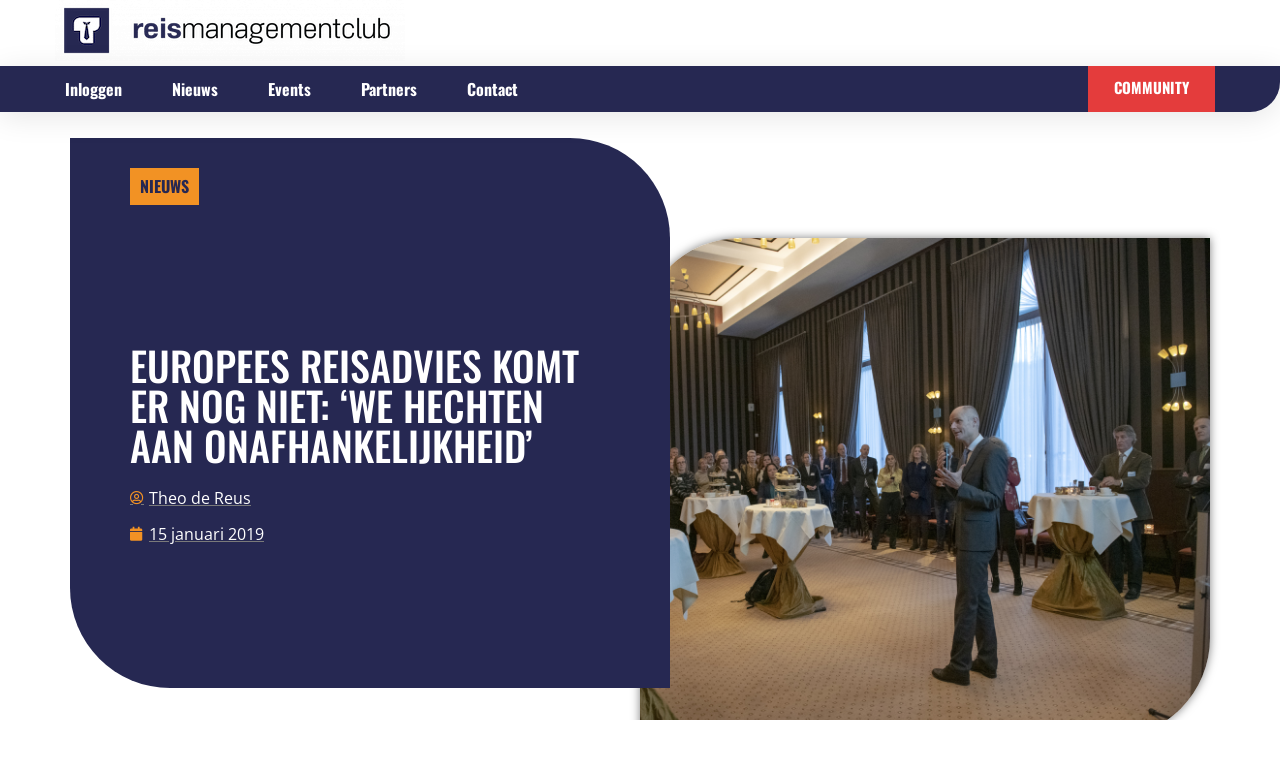

--- FILE ---
content_type: text/html; charset=UTF-8
request_url: https://www.reismanagementclub.nl/europees-reisadvies-komt-er-nog-niet-we-hechten-aan-onafhankelijkheid/
body_size: 26365
content:
<!doctype html>
<html lang="nl-NL">
<head>
	<meta charset="UTF-8">
	<meta name="viewport" content="width=device-width, initial-scale=1">
	<link rel="profile" href="https://gmpg.org/xfn/11">
	<title>Europees reisadvies komt er nog niet: ‘We hechten aan onafhankelijkheid’ &#8211; RMC</title>
<meta name='robots' content='max-image-preview:large' />
	<style>img:is([sizes="auto" i], [sizes^="auto," i]) { contain-intrinsic-size: 3000px 1500px }</style>
	
            <script data-no-defer="1" data-ezscrex="false" data-cfasync="false" data-pagespeed-no-defer data-cookieconsent="ignore">
                var ctPublicFunctions = {"_ajax_nonce":"b30ced7f6f","_rest_nonce":"70f6c2abb0","_ajax_url":"\/wp-admin\/admin-ajax.php","_rest_url":"https:\/\/www.reismanagementclub.nl\/wp-json\/","data__cookies_type":"native","data__ajax_type":"admin_ajax","data__bot_detector_enabled":0,"data__frontend_data_log_enabled":1,"cookiePrefix":"","wprocket_detected":false,"host_url":"www.reismanagementclub.nl","text__ee_click_to_select":"Klik om de hele gegevens te selecteren","text__ee_original_email":"De volledige tekst is","text__ee_got_it":"Duidelijk","text__ee_blocked":"Geblokkeerd","text__ee_cannot_connect":"Kan geen verbinding maken","text__ee_cannot_decode":"Kan e-mail niet decoderen. Onbekende reden","text__ee_email_decoder":"Cleantalk e-mail decoder","text__ee_wait_for_decoding":"De magie is onderweg!","text__ee_decoding_process":"Wacht een paar seconden terwijl we de contactgegevens decoderen."}
            </script>
        
            <script data-no-defer="1" data-ezscrex="false" data-cfasync="false" data-pagespeed-no-defer data-cookieconsent="ignore">
                var ctPublic = {"_ajax_nonce":"b30ced7f6f","settings__forms__check_internal":"0","settings__forms__check_external":"0","settings__forms__force_protection":0,"settings__forms__search_test":1,"settings__data__bot_detector_enabled":0,"settings__sfw__anti_crawler":0,"blog_home":"https:\/\/www.reismanagementclub.nl\/","pixel__setting":"0","pixel__enabled":false,"pixel__url":null,"data__email_check_before_post":1,"data__email_check_exist_post":0,"data__cookies_type":"native","data__key_is_ok":true,"data__visible_fields_required":true,"wl_brandname":"Anti-Spam by CleanTalk","wl_brandname_short":"CleanTalk","ct_checkjs_key":493896170,"emailEncoderPassKey":"7d61a5a827b97c5c0898377994ee094f","bot_detector_forms_excluded":"W10=","advancedCacheExists":false,"varnishCacheExists":false,"wc_ajax_add_to_cart":false}
            </script>
        <link rel='stylesheet' id='hello-elementor-theme-style-css' href='https://www.reismanagementclub.nl/wp-content/themes/hello-elementor/assets/css/theme.css' media='all' />
<link rel='stylesheet' id='jet-menu-hello-css' href='https://www.reismanagementclub.nl/wp-content/plugins/jet-menu/integration/themes/hello-elementor/assets/css/style.css' media='all' />
<link rel='stylesheet' id='activecampaign-form-block-css' href='https://www.reismanagementclub.nl/wp-content/plugins/activecampaign-subscription-forms/activecampaign-form-block/build/style-index.css' media='all' />
<style id='pdfemb-pdf-embedder-viewer-style-inline-css'>
.wp-block-pdfemb-pdf-embedder-viewer{max-width:none}

</style>
<link rel='stylesheet' id='jet-engine-frontend-css' href='https://www.reismanagementclub.nl/wp-content/plugins/jet-engine/assets/css/frontend.css' media='all' />
<link rel='stylesheet' id='cleantalk-public-css-css' href='https://www.reismanagementclub.nl/wp-content/plugins/cleantalk-spam-protect/css/cleantalk-public.min.css' media='all' />
<link rel='stylesheet' id='cleantalk-email-decoder-css-css' href='https://www.reismanagementclub.nl/wp-content/plugins/cleantalk-spam-protect/css/cleantalk-email-decoder.min.css' media='all' />
<link rel='stylesheet' id='theme-my-login-css' href='https://www.reismanagementclub.nl/wp-content/plugins/theme-my-login/assets/styles/theme-my-login.min.css' media='all' />
<link rel='stylesheet' id='wpum-frontend-css' href='https://www.reismanagementclub.nl/wp-content/plugins/wp-user-manager/assets/css/wpum.min.css' media='all' />
<link rel='stylesheet' id='hello-elementor-css' href='https://www.reismanagementclub.nl/wp-content/themes/hello-elementor/assets/css/reset.css' media='all' />
<link rel='stylesheet' id='hello-buro-staal-css' href='https://www.reismanagementclub.nl/wp-content/themes/hello-buro-staal/style.css' media='all' />
<link rel='stylesheet' id='hello-elementor-header-footer-css' href='https://www.reismanagementclub.nl/wp-content/themes/hello-elementor/assets/css/header-footer.css' media='all' />
<link rel='stylesheet' id='jet-menu-public-styles-css' href='https://www.reismanagementclub.nl/wp-content/plugins/jet-menu/assets/public/css/public.css' media='all' />
<link rel='stylesheet' id='elementor-frontend-css' href='https://www.reismanagementclub.nl/wp-content/plugins/elementor/assets/css/frontend.min.css' media='all' />
<style id='elementor-frontend-inline-css'>
.elementor-kit-6558{--e-global-color-primary:#262852;--e-global-color-secondary:#F29224;--e-global-color-text:#818181;--e-global-color-accent:#F29224;--e-global-color-d1f888a:#FFC453;--e-global-color-32cb901:#262852;--e-global-color-19b9ab9:#F29224;--e-global-color-b8d3066:#E43C3C;--e-global-typography-primary-font-family:"Roboto";--e-global-typography-primary-font-weight:600;--e-global-typography-secondary-font-family:"Roboto Slab";--e-global-typography-secondary-font-weight:400;--e-global-typography-text-font-family:"Roboto";--e-global-typography-text-font-weight:400;--e-global-typography-accent-font-family:"Roboto";--e-global-typography-accent-font-weight:500;color:#2B2B2B;font-family:"Open Sans", Sans-serif;font-size:16px;line-height:1.7em;}.elementor-kit-6558 button,.elementor-kit-6558 input[type="button"],.elementor-kit-6558 input[type="submit"],.elementor-kit-6558 .elementor-button{background-color:#E43C3C;font-family:"Oswald", Sans-serif;font-weight:bold;text-transform:uppercase;text-decoration:none;color:#FFFFFF;border-style:solid;border-width:2px 2px 2px 2px;border-color:#E43C3C;border-radius:6px 6px 6px 6px;}.elementor-kit-6558 button:hover,.elementor-kit-6558 button:focus,.elementor-kit-6558 input[type="button"]:hover,.elementor-kit-6558 input[type="button"]:focus,.elementor-kit-6558 input[type="submit"]:hover,.elementor-kit-6558 input[type="submit"]:focus,.elementor-kit-6558 .elementor-button:hover,.elementor-kit-6558 .elementor-button:focus{background-color:#FFFFFF00;color:#E43C3C;border-style:solid;border-width:2px 2px 2px 2px;border-color:#E43C3C;}.elementor-kit-6558 e-page-transition{background-color:#FFBC7D;}.elementor-kit-6558 a{color:#7A7A7A;text-decoration:underline;}.elementor-kit-6558 a:hover{color:var( --e-global-color-secondary );font-weight:bold;}.elementor-kit-6558 h1{color:var( --e-global-color-primary );font-family:"Oswald", Sans-serif;text-transform:uppercase;}.elementor-kit-6558 h2{color:var( --e-global-color-primary );font-family:"Oswald", Sans-serif;text-transform:uppercase;line-height:1.3em;}.elementor-kit-6558 h3{color:var( --e-global-color-primary );font-family:"Oswald", Sans-serif;}.elementor-kit-6558 h4{color:var( --e-global-color-primary );font-family:"Oswald", Sans-serif;text-transform:uppercase;}.elementor-kit-6558 h5{font-family:"Oswald", Sans-serif;font-size:16px;text-transform:uppercase;}.elementor-section.elementor-section-boxed > .elementor-container{max-width:1450px;}.e-con{--container-max-width:1450px;}.elementor-widget:not(:last-child){margin-block-end:20px;}.elementor-element{--widgets-spacing:20px 20px;--widgets-spacing-row:20px;--widgets-spacing-column:20px;}{}h1.entry-title{display:var(--page-title-display);}.site-header .site-branding{flex-direction:column;align-items:stretch;}.site-header{padding-inline-end:0px;padding-inline-start:0px;}.site-footer .site-branding{flex-direction:column;align-items:stretch;}@media(max-width:1024px){.elementor-section.elementor-section-boxed > .elementor-container{max-width:1024px;}.e-con{--container-max-width:1024px;}}@media(max-width:767px){.elementor-section.elementor-section-boxed > .elementor-container{max-width:767px;}.e-con{--container-max-width:767px;}}
.elementor-6591 .elementor-element.elementor-element-2781c3b > .elementor-container > .elementor-column > .elementor-widget-wrap{align-content:center;align-items:center;}.elementor-6591 .elementor-element.elementor-element-2781c3b{padding:0px 30px 0px 30px;}.elementor-6591 .elementor-element.elementor-element-4056a47 > .elementor-element-populated{margin:0px 0px 0px 0px;--e-column-margin-right:0px;--e-column-margin-left:0px;padding:0px 0px 0px 35px;}.elementor-6591 .elementor-element.elementor-element-75b80314 > .elementor-widget-container{margin:0px 0px 5px -10px;padding:0px 0px 0px 0px;}.elementor-6591 .elementor-element.elementor-element-75b80314{text-align:left;}.elementor-6591 .elementor-element.elementor-element-2d58902 > .elementor-element-populated{margin:0px 0px 0px 0px;--e-column-margin-right:0px;--e-column-margin-left:0px;padding:0px 0px 0px 0px;}.elementor-6591 .elementor-element.elementor-element-0ba6f8e .elementor-button:hover, .elementor-6591 .elementor-element.elementor-element-0ba6f8e .elementor-button:focus{background-color:#02010100;}.elementor-6591 .elementor-element.elementor-element-0ba6f8e > .elementor-widget-container{margin:0px 0px 0px 0px;padding:0px 0px 0px 0px;}.elementor-6591 .elementor-element.elementor-element-0ba6f8e .elementor-button{border-radius:0px 0px 0px 0px;}.elementor-6591 .elementor-element.elementor-element-2658abc9:not(.elementor-motion-effects-element-type-background), .elementor-6591 .elementor-element.elementor-element-2658abc9 > .elementor-motion-effects-container > .elementor-motion-effects-layer{background-color:var( --e-global-color-primary );}.elementor-6591 .elementor-element.elementor-element-2658abc9 > .elementor-background-overlay{background-image:url("https://www.reismanagementclub.nl/wp-content/uploads/2022/04/Favicon-2.svg");background-position:5% 0px;background-repeat:no-repeat;opacity:0.5;transition:background 0.3s, border-radius 0.3s, opacity 0.3s;}.elementor-6591 .elementor-element.elementor-element-2658abc9 .elementor-background-overlay{filter:brightness( 100% ) contrast( 100% ) saturate( 100% ) blur( 0px ) hue-rotate( 0deg );}.elementor-6591 .elementor-element.elementor-element-2658abc9, .elementor-6591 .elementor-element.elementor-element-2658abc9 > .elementor-background-overlay{border-radius:0px 0px 30px 0px;}.elementor-6591 .elementor-element.elementor-element-2658abc9{box-shadow:0px 5px 30px 0px rgba(0,0,0,0.1);transition:background 0.3s, border 0.3s, border-radius 0.3s, box-shadow 0.3s;margin-top:0px;margin-bottom:0px;padding:0px 30px 0px 30px;z-index:10;}.elementor-6591 .elementor-element.elementor-element-632d34ef > .elementor-element-populated{padding:0px 0px 0px 35px;}.elementor-6591 .elementor-element.elementor-element-6d743edf .elementor-menu-toggle{margin-left:auto;}.elementor-6591 .elementor-element.elementor-element-6d743edf .elementor-nav-menu .elementor-item{font-family:"Oswald", Sans-serif;font-weight:bold;text-transform:capitalize;text-decoration:none;}.elementor-6591 .elementor-element.elementor-element-6d743edf .elementor-nav-menu--main .elementor-item{color:#FFFFFF;fill:#FFFFFF;padding-left:0px;padding-right:0px;}.elementor-6591 .elementor-element.elementor-element-6d743edf .elementor-nav-menu--main .elementor-item:hover,
					.elementor-6591 .elementor-element.elementor-element-6d743edf .elementor-nav-menu--main .elementor-item.elementor-item-active,
					.elementor-6591 .elementor-element.elementor-element-6d743edf .elementor-nav-menu--main .elementor-item.highlighted,
					.elementor-6591 .elementor-element.elementor-element-6d743edf .elementor-nav-menu--main .elementor-item:focus{color:#d3b574;fill:#d3b574;}.elementor-6591 .elementor-element.elementor-element-6d743edf .e--pointer-framed .elementor-item:before{border-width:0px;}.elementor-6591 .elementor-element.elementor-element-6d743edf .e--pointer-framed.e--animation-draw .elementor-item:before{border-width:0 0 0px 0px;}.elementor-6591 .elementor-element.elementor-element-6d743edf .e--pointer-framed.e--animation-draw .elementor-item:after{border-width:0px 0px 0 0;}.elementor-6591 .elementor-element.elementor-element-6d743edf .e--pointer-framed.e--animation-corners .elementor-item:before{border-width:0px 0 0 0px;}.elementor-6591 .elementor-element.elementor-element-6d743edf .e--pointer-framed.e--animation-corners .elementor-item:after{border-width:0 0px 0px 0;}.elementor-6591 .elementor-element.elementor-element-6d743edf .e--pointer-underline .elementor-item:after,
					 .elementor-6591 .elementor-element.elementor-element-6d743edf .e--pointer-overline .elementor-item:before,
					 .elementor-6591 .elementor-element.elementor-element-6d743edf .e--pointer-double-line .elementor-item:before,
					 .elementor-6591 .elementor-element.elementor-element-6d743edf .e--pointer-double-line .elementor-item:after{height:0px;}.elementor-6591 .elementor-element.elementor-element-6d743edf{--e-nav-menu-horizontal-menu-item-margin:calc( 50px / 2 );}.elementor-6591 .elementor-element.elementor-element-6d743edf .elementor-nav-menu--main:not(.elementor-nav-menu--layout-horizontal) .elementor-nav-menu > li:not(:last-child){margin-bottom:50px;}.elementor-6591 .elementor-element.elementor-element-6d743edf .elementor-nav-menu--dropdown a, .elementor-6591 .elementor-element.elementor-element-6d743edf .elementor-menu-toggle{color:#16163f;fill:#16163f;}.elementor-6591 .elementor-element.elementor-element-6d743edf .elementor-nav-menu--dropdown a:hover,
					.elementor-6591 .elementor-element.elementor-element-6d743edf .elementor-nav-menu--dropdown a:focus,
					.elementor-6591 .elementor-element.elementor-element-6d743edf .elementor-nav-menu--dropdown a.elementor-item-active,
					.elementor-6591 .elementor-element.elementor-element-6d743edf .elementor-nav-menu--dropdown a.highlighted,
					.elementor-6591 .elementor-element.elementor-element-6d743edf .elementor-menu-toggle:hover,
					.elementor-6591 .elementor-element.elementor-element-6d743edf .elementor-menu-toggle:focus{color:#d3b574;}.elementor-6591 .elementor-element.elementor-element-6d743edf .elementor-nav-menu--dropdown a:hover,
					.elementor-6591 .elementor-element.elementor-element-6d743edf .elementor-nav-menu--dropdown a:focus,
					.elementor-6591 .elementor-element.elementor-element-6d743edf .elementor-nav-menu--dropdown a.elementor-item-active,
					.elementor-6591 .elementor-element.elementor-element-6d743edf .elementor-nav-menu--dropdown a.highlighted{background-color:rgba(0,0,0,0);}.elementor-6591 .elementor-element.elementor-element-6d743edf .elementor-nav-menu--dropdown a.elementor-item-active{color:#d3b574;background-color:rgba(0,0,0,0);}.elementor-6591 .elementor-element.elementor-element-6d743edf .elementor-nav-menu--main .elementor-nav-menu--dropdown, .elementor-6591 .elementor-element.elementor-element-6d743edf .elementor-nav-menu__container.elementor-nav-menu--dropdown{box-shadow:0px 15px 20px 0px rgba(0,0,0,0.1);}.elementor-6591 .elementor-element.elementor-element-6d743edf .elementor-nav-menu--dropdown a{padding-left:10px;padding-right:10px;padding-top:20px;padding-bottom:20px;}.elementor-6591 .elementor-element.elementor-element-6d743edf .elementor-nav-menu--main > .elementor-nav-menu > li > .elementor-nav-menu--dropdown, .elementor-6591 .elementor-element.elementor-element-6d743edf .elementor-nav-menu__container.elementor-nav-menu--dropdown{margin-top:15px !important;}.elementor-6591 .elementor-element.elementor-element-6d743edf div.elementor-menu-toggle{color:#FFFFFF;}.elementor-6591 .elementor-element.elementor-element-6d743edf div.elementor-menu-toggle svg{fill:#FFFFFF;}.elementor-6591 .elementor-element.elementor-element-85ee18b > .elementor-element-populated{padding:0px 35px 0px 0px;}.elementor-6591 .elementor-element.elementor-element-42bab55 .elementor-button:hover, .elementor-6591 .elementor-element.elementor-element-42bab55 .elementor-button:focus{background-color:#02010100;}.elementor-6591 .elementor-element.elementor-element-42bab55 > .elementor-widget-container{margin:0px 0px 0px 0px;padding:0px 0px 0px 0px;}.elementor-6591 .elementor-element.elementor-element-42bab55 .elementor-button{border-radius:0px 0px 0px 0px;}.elementor-theme-builder-content-area{height:400px;}.elementor-location-header:before, .elementor-location-footer:before{content:"";display:table;clear:both;}@media(max-width:1024px) and (min-width:768px){.elementor-6591 .elementor-element.elementor-element-632d34ef{width:100%;}}@media(max-width:1024px){.elementor-6591 .elementor-element.elementor-element-2658abc9 > .elementor-background-overlay{background-position:5vw 0px;}.elementor-6591 .elementor-element.elementor-element-2658abc9, .elementor-6591 .elementor-element.elementor-element-2658abc9 > .elementor-background-overlay{border-radius:0px 0px 30px 0px;}.elementor-6591 .elementor-element.elementor-element-2658abc9{padding:10px 0px 10px 0px;}.elementor-6591 .elementor-element.elementor-element-6d743edf .elementor-nav-menu--dropdown{border-radius:0px 0px 30px 30px;}.elementor-6591 .elementor-element.elementor-element-6d743edf .elementor-nav-menu--dropdown li:first-child a{border-top-left-radius:0px;border-top-right-radius:0px;}.elementor-6591 .elementor-element.elementor-element-6d743edf .elementor-nav-menu--dropdown li:last-child a{border-bottom-right-radius:30px;border-bottom-left-radius:30px;}.elementor-6591 .elementor-element.elementor-element-6d743edf .elementor-nav-menu--dropdown a{padding-top:15px;padding-bottom:15px;}.elementor-6591 .elementor-element.elementor-element-6d743edf .elementor-nav-menu--main > .elementor-nav-menu > li > .elementor-nav-menu--dropdown, .elementor-6591 .elementor-element.elementor-element-6d743edf .elementor-nav-menu__container.elementor-nav-menu--dropdown{margin-top:10px !important;}.elementor-6591 .elementor-element.elementor-element-6d743edf{--nav-menu-icon-size:15px;}.elementor-6591 .elementor-element.elementor-element-6d743edf .elementor-menu-toggle{border-width:0px;border-radius:0px;}}@media(max-width:767px){.elementor-6591 .elementor-element.elementor-element-4056a47{width:70%;}.elementor-6591 .elementor-element.elementor-element-4056a47 > .elementor-element-populated{padding:0px 0px 0px 0px;}.elementor-6591 .elementor-element.elementor-element-75b80314 > .elementor-widget-container{margin:0px 0px 5px -10px;}.elementor-6591 .elementor-element.elementor-element-2d58902{width:30%;}.elementor-6591 .elementor-element.elementor-element-0ba6f8e .elementor-button{padding:15px 20px 15px 20px;}.elementor-6591 .elementor-element.elementor-element-2658abc9 > .elementor-background-overlay{background-position:0vw 0px;}.elementor-6591 .elementor-element.elementor-element-632d34ef > .elementor-element-populated{padding:0px 0px 0px 0px;}.elementor-6591 .elementor-element.elementor-element-6d743edf > .elementor-widget-container{margin:0% 2% 0% 0%;}.elementor-6591 .elementor-element.elementor-element-6d743edf .elementor-nav-menu--dropdown a{padding-top:24px;padding-bottom:24px;}.elementor-6591 .elementor-element.elementor-element-6d743edf .elementor-nav-menu--main > .elementor-nav-menu > li > .elementor-nav-menu--dropdown, .elementor-6591 .elementor-element.elementor-element-6d743edf .elementor-nav-menu__container.elementor-nav-menu--dropdown{margin-top:5px !important;}.elementor-6591 .elementor-element.elementor-element-85ee18b > .elementor-element-populated{padding:0px 0px 0px 0px;}.elementor-6591 .elementor-element.elementor-element-42bab55 .elementor-button{padding:15px 20px 15px 20px;}}/* Start custom CSS for nav-menu, class: .elementor-element-6d743edf */.mobile-menu .elementor-menu-toggle :after{
    content: "menu";
    text-transform: uppercase;
    font-size: 12px;
    font-family: oswald;
}

.mobile-menu .elementor-menu-toggle__icon--open.eicon-menu-bar, .mobile-menu .elementor-menu-toggle__icon--close.eicon-close {
    display: grid;
    text-align: center;
}/* End custom CSS */
.elementor-6595 .elementor-element.elementor-element-2229cc7f{text-align:center;}.elementor-6595 .elementor-element.elementor-element-2229cc7f .elementor-heading-title{color:#16163f;}.elementor-6595 .elementor-element.elementor-element-cc464c4 > .elementor-widget-container > .jet-listing-grid > .jet-listing-grid__items, .elementor-6595 .elementor-element.elementor-element-cc464c4 > .jet-listing-grid > .jet-listing-grid__items{--columns:6;}.elementor-6595 .elementor-element.elementor-element-cc464c4 .jet-listing-grid__slider-icon{color:var( --e-global-color-primary );background:#FFFFFF00;}.elementor-6595 .elementor-element.elementor-element-cc464c4 .jet-listing-grid__slider-icon:hover{color:var( --e-global-color-secondary );}.elementor-6595 .elementor-element.elementor-element-cc464c4 .jet-listing-grid__slider-icon.prev-arrow{left:-50px;right:auto;}.elementor-6595 .elementor-element.elementor-element-3945525d{margin-top:5%;margin-bottom:2%;}.elementor-6595 .elementor-element.elementor-element-303dd816:not(.elementor-motion-effects-element-type-background), .elementor-6595 .elementor-element.elementor-element-303dd816 > .elementor-motion-effects-container > .elementor-motion-effects-layer{background-image:url("https://www.reismanagementclub.nl/wp-content/uploads/2022/04/Favicon-2.svg");background-position:center center;background-repeat:no-repeat;background-size:19% auto;}.elementor-6595 .elementor-element.elementor-element-303dd816 > .elementor-background-overlay{background-color:var( --e-global-color-32cb901 );opacity:0.93;transition:background 0.3s, border-radius 0.3s, opacity 0.3s;}.elementor-6595 .elementor-element.elementor-element-303dd816, .elementor-6595 .elementor-element.elementor-element-303dd816 > .elementor-background-overlay{border-radius:80px 0px 80px 0px;}.elementor-6595 .elementor-element.elementor-element-303dd816{transition:background 0.3s, border 0.3s, border-radius 0.3s, box-shadow 0.3s;}.elementor-6595 .elementor-element.elementor-element-764bb935 > .elementor-element-populated{margin:50px 0px 0px 0px;--e-column-margin-right:0px;--e-column-margin-left:0px;padding:0px 0px 0px 0px;}.elementor-6595 .elementor-element.elementor-element-26833f21{text-align:center;color:#FFFFFF;}.elementor-6595 .elementor-element.elementor-element-28dc647f > .elementor-widget-container{margin:10px 0px 0px 0px;}.elementor-6595 .elementor-element.elementor-element-28dc647f .elementor-icon-list-items:not(.elementor-inline-items) .elementor-icon-list-item:not(:last-child){padding-block-end:calc(20px/2);}.elementor-6595 .elementor-element.elementor-element-28dc647f .elementor-icon-list-items:not(.elementor-inline-items) .elementor-icon-list-item:not(:first-child){margin-block-start:calc(20px/2);}.elementor-6595 .elementor-element.elementor-element-28dc647f .elementor-icon-list-items.elementor-inline-items .elementor-icon-list-item{margin-inline:calc(20px/2);}.elementor-6595 .elementor-element.elementor-element-28dc647f .elementor-icon-list-items.elementor-inline-items{margin-inline:calc(-20px/2);}.elementor-6595 .elementor-element.elementor-element-28dc647f .elementor-icon-list-items.elementor-inline-items .elementor-icon-list-item:after{inset-inline-end:calc(-20px/2);}.elementor-6595 .elementor-element.elementor-element-28dc647f .elementor-icon-list-icon i{color:#ffffff;transition:color 0.3s;}.elementor-6595 .elementor-element.elementor-element-28dc647f .elementor-icon-list-icon svg{fill:#ffffff;transition:fill 0.3s;}.elementor-6595 .elementor-element.elementor-element-28dc647f .elementor-icon-list-item:hover .elementor-icon-list-icon i{color:#d3b574;}.elementor-6595 .elementor-element.elementor-element-28dc647f .elementor-icon-list-item:hover .elementor-icon-list-icon svg{fill:#d3b574;}.elementor-6595 .elementor-element.elementor-element-28dc647f{--e-icon-list-icon-size:16px;--icon-vertical-offset:0px;}.elementor-6595 .elementor-element.elementor-element-28dc647f .elementor-icon-list-text{transition:color 0.3s;}.elementor-6595 .elementor-element.elementor-element-4267eb36{padding:20px 0px 20px 0px;}.elementor-6595 .elementor-element.elementor-element-56b2873e{text-align:left;}.elementor-6595 .elementor-element.elementor-element-56b2873e .elementor-heading-title{color:var( --e-global-color-d1f888a );}.elementor-6595 .elementor-element.elementor-element-66c85de3 .elementor-icon-list-items:not(.elementor-inline-items) .elementor-icon-list-item:not(:last-child){padding-block-end:calc(20px/2);}.elementor-6595 .elementor-element.elementor-element-66c85de3 .elementor-icon-list-items:not(.elementor-inline-items) .elementor-icon-list-item:not(:first-child){margin-block-start:calc(20px/2);}.elementor-6595 .elementor-element.elementor-element-66c85de3 .elementor-icon-list-items.elementor-inline-items .elementor-icon-list-item{margin-inline:calc(20px/2);}.elementor-6595 .elementor-element.elementor-element-66c85de3 .elementor-icon-list-items.elementor-inline-items{margin-inline:calc(-20px/2);}.elementor-6595 .elementor-element.elementor-element-66c85de3 .elementor-icon-list-items.elementor-inline-items .elementor-icon-list-item:after{inset-inline-end:calc(-20px/2);}.elementor-6595 .elementor-element.elementor-element-66c85de3 .elementor-icon-list-icon i{color:#d7d7d9;transition:color 0.3s;}.elementor-6595 .elementor-element.elementor-element-66c85de3 .elementor-icon-list-icon svg{fill:#d7d7d9;transition:fill 0.3s;}.elementor-6595 .elementor-element.elementor-element-66c85de3{--e-icon-list-icon-size:14px;--icon-vertical-offset:0px;}.elementor-6595 .elementor-element.elementor-element-66c85de3 .elementor-icon-list-icon{padding-inline-end:10px;}.elementor-6595 .elementor-element.elementor-element-66c85de3 .elementor-icon-list-text{color:#d7d7d9;transition:color 0.3s;}.elementor-6595 .elementor-element.elementor-element-ddc84b6{text-align:left;}.elementor-6595 .elementor-element.elementor-element-ddc84b6 .elementor-heading-title{color:var( --e-global-color-d1f888a );}.elementor-6595 .elementor-element.elementor-element-116de294 .elementor-nav-menu .elementor-item{font-family:"Montserrat", Sans-serif;font-size:16px;font-weight:normal;text-transform:none;text-decoration:none;}.elementor-6595 .elementor-element.elementor-element-116de294 .elementor-nav-menu--main .elementor-item{color:#ffffff;fill:#ffffff;padding-left:0px;padding-right:0px;padding-top:10px;padding-bottom:10px;}.elementor-6595 .elementor-element.elementor-element-116de294 .elementor-nav-menu--main .elementor-item:hover,
					.elementor-6595 .elementor-element.elementor-element-116de294 .elementor-nav-menu--main .elementor-item.elementor-item-active,
					.elementor-6595 .elementor-element.elementor-element-116de294 .elementor-nav-menu--main .elementor-item.highlighted,
					.elementor-6595 .elementor-element.elementor-element-116de294 .elementor-nav-menu--main .elementor-item:focus{color:#d3b574;fill:#d3b574;}.elementor-6595 .elementor-element.elementor-element-116de294{--e-nav-menu-horizontal-menu-item-margin:calc( 0px / 2 );}.elementor-6595 .elementor-element.elementor-element-116de294 .elementor-nav-menu--main:not(.elementor-nav-menu--layout-horizontal) .elementor-nav-menu > li:not(:last-child){margin-bottom:0px;}.elementor-6595 .elementor-element.elementor-element-116de294 .elementor-nav-menu--dropdown a, .elementor-6595 .elementor-element.elementor-element-116de294 .elementor-menu-toggle{color:#16163f;fill:#16163f;}.elementor-6595 .elementor-element.elementor-element-116de294 .elementor-nav-menu--dropdown a:hover,
					.elementor-6595 .elementor-element.elementor-element-116de294 .elementor-nav-menu--dropdown a:focus,
					.elementor-6595 .elementor-element.elementor-element-116de294 .elementor-nav-menu--dropdown a.elementor-item-active,
					.elementor-6595 .elementor-element.elementor-element-116de294 .elementor-nav-menu--dropdown a.highlighted,
					.elementor-6595 .elementor-element.elementor-element-116de294 .elementor-menu-toggle:hover,
					.elementor-6595 .elementor-element.elementor-element-116de294 .elementor-menu-toggle:focus{color:#d3b574;}.elementor-6595 .elementor-element.elementor-element-116de294 .elementor-nav-menu--dropdown a:hover,
					.elementor-6595 .elementor-element.elementor-element-116de294 .elementor-nav-menu--dropdown a:focus,
					.elementor-6595 .elementor-element.elementor-element-116de294 .elementor-nav-menu--dropdown a.elementor-item-active,
					.elementor-6595 .elementor-element.elementor-element-116de294 .elementor-nav-menu--dropdown a.highlighted{background-color:rgba(0,0,0,0);}.elementor-6595 .elementor-element.elementor-element-116de294 .elementor-nav-menu--dropdown a.elementor-item-active{color:#d3b574;background-color:rgba(0,0,0,0);}.elementor-6595 .elementor-element.elementor-element-116de294 .elementor-nav-menu--dropdown .elementor-item, .elementor-6595 .elementor-element.elementor-element-116de294 .elementor-nav-menu--dropdown  .elementor-sub-item{font-family:"Montserrat", Sans-serif;font-size:16px;font-weight:400;}.elementor-6595 .elementor-element.elementor-element-116de294 .elementor-nav-menu--main .elementor-nav-menu--dropdown, .elementor-6595 .elementor-element.elementor-element-116de294 .elementor-nav-menu__container.elementor-nav-menu--dropdown{box-shadow:0px 15px 20px 0px rgba(0,0,0,0.1);}.elementor-6595 .elementor-element.elementor-element-116de294 .elementor-nav-menu--dropdown a{padding-left:10px;padding-right:10px;padding-top:20px;padding-bottom:20px;}.elementor-6595 .elementor-element.elementor-element-116de294 .elementor-nav-menu--main > .elementor-nav-menu > li > .elementor-nav-menu--dropdown, .elementor-6595 .elementor-element.elementor-element-116de294 .elementor-nav-menu__container.elementor-nav-menu--dropdown{margin-top:15px !important;}.elementor-6595 .elementor-element.elementor-element-42a581a5 > .elementor-widget-wrap > .elementor-widget:not(.elementor-widget__width-auto):not(.elementor-widget__width-initial):not(:last-child):not(.elementor-absolute){margin-bottom:20px;}.elementor-6595 .elementor-element.elementor-element-42a581a5 > .elementor-element-populated{border-style:solid;border-width:0px 0px 0px 0px;border-color:rgba(255,255,255,0.2);}.elementor-6595 .elementor-element.elementor-element-b65cae5{text-align:left;}.elementor-6595 .elementor-element.elementor-element-b65cae5 .elementor-heading-title{color:var( --e-global-color-d1f888a );}.elementor-6595 .elementor-element.elementor-element-451c322{text-align:left;}.elementor-6595 .elementor-element.elementor-element-451c322 .elementor-heading-title{color:var( --e-global-color-d1f888a );}.elementor-6595 .elementor-element.elementor-element-5e5803d .elementor-nav-menu .elementor-item{font-family:"Montserrat", Sans-serif;font-size:16px;font-weight:normal;text-transform:none;text-decoration:none;}.elementor-6595 .elementor-element.elementor-element-5e5803d .elementor-nav-menu--main .elementor-item{color:#ffffff;fill:#ffffff;padding-left:0px;padding-right:0px;padding-top:10px;padding-bottom:10px;}.elementor-6595 .elementor-element.elementor-element-5e5803d .elementor-nav-menu--main .elementor-item:hover,
					.elementor-6595 .elementor-element.elementor-element-5e5803d .elementor-nav-menu--main .elementor-item.elementor-item-active,
					.elementor-6595 .elementor-element.elementor-element-5e5803d .elementor-nav-menu--main .elementor-item.highlighted,
					.elementor-6595 .elementor-element.elementor-element-5e5803d .elementor-nav-menu--main .elementor-item:focus{color:#d3b574;fill:#d3b574;}.elementor-6595 .elementor-element.elementor-element-5e5803d{--e-nav-menu-horizontal-menu-item-margin:calc( 0px / 2 );}.elementor-6595 .elementor-element.elementor-element-5e5803d .elementor-nav-menu--main:not(.elementor-nav-menu--layout-horizontal) .elementor-nav-menu > li:not(:last-child){margin-bottom:0px;}.elementor-6595 .elementor-element.elementor-element-5e5803d .elementor-nav-menu--dropdown a, .elementor-6595 .elementor-element.elementor-element-5e5803d .elementor-menu-toggle{color:#16163f;fill:#16163f;}.elementor-6595 .elementor-element.elementor-element-5e5803d .elementor-nav-menu--dropdown a:hover,
					.elementor-6595 .elementor-element.elementor-element-5e5803d .elementor-nav-menu--dropdown a:focus,
					.elementor-6595 .elementor-element.elementor-element-5e5803d .elementor-nav-menu--dropdown a.elementor-item-active,
					.elementor-6595 .elementor-element.elementor-element-5e5803d .elementor-nav-menu--dropdown a.highlighted,
					.elementor-6595 .elementor-element.elementor-element-5e5803d .elementor-menu-toggle:hover,
					.elementor-6595 .elementor-element.elementor-element-5e5803d .elementor-menu-toggle:focus{color:#d3b574;}.elementor-6595 .elementor-element.elementor-element-5e5803d .elementor-nav-menu--dropdown a:hover,
					.elementor-6595 .elementor-element.elementor-element-5e5803d .elementor-nav-menu--dropdown a:focus,
					.elementor-6595 .elementor-element.elementor-element-5e5803d .elementor-nav-menu--dropdown a.elementor-item-active,
					.elementor-6595 .elementor-element.elementor-element-5e5803d .elementor-nav-menu--dropdown a.highlighted{background-color:rgba(0,0,0,0);}.elementor-6595 .elementor-element.elementor-element-5e5803d .elementor-nav-menu--dropdown a.elementor-item-active{color:#d3b574;background-color:rgba(0,0,0,0);}.elementor-6595 .elementor-element.elementor-element-5e5803d .elementor-nav-menu--dropdown .elementor-item, .elementor-6595 .elementor-element.elementor-element-5e5803d .elementor-nav-menu--dropdown  .elementor-sub-item{font-family:"Montserrat", Sans-serif;font-size:16px;font-weight:400;}.elementor-6595 .elementor-element.elementor-element-5e5803d .elementor-nav-menu--main .elementor-nav-menu--dropdown, .elementor-6595 .elementor-element.elementor-element-5e5803d .elementor-nav-menu__container.elementor-nav-menu--dropdown{box-shadow:0px 15px 20px 0px rgba(0,0,0,0.1);}.elementor-6595 .elementor-element.elementor-element-5e5803d .elementor-nav-menu--dropdown a{padding-left:10px;padding-right:10px;padding-top:20px;padding-bottom:20px;}.elementor-6595 .elementor-element.elementor-element-5e5803d .elementor-nav-menu--main > .elementor-nav-menu > li > .elementor-nav-menu--dropdown, .elementor-6595 .elementor-element.elementor-element-5e5803d .elementor-nav-menu__container.elementor-nav-menu--dropdown{margin-top:15px !important;}.elementor-6595 .elementor-element.elementor-element-e55312d{text-align:center;color:#FFFFFF;}.elementor-theme-builder-content-area{height:400px;}.elementor-location-header:before, .elementor-location-footer:before{content:"";display:table;clear:both;}@media(max-width:1024px) and (min-width:768px){.elementor-6595 .elementor-element.elementor-element-6a11d5c9{width:50%;}.elementor-6595 .elementor-element.elementor-element-5300599a{width:50%;}.elementor-6595 .elementor-element.elementor-element-f724099{width:50%;}}@media(max-width:1024px){.elementor-6595 .elementor-element.elementor-element-cc464c4 > .elementor-widget-container > .jet-listing-grid > .jet-listing-grid__items, .elementor-6595 .elementor-element.elementor-element-cc464c4 > .jet-listing-grid > .jet-listing-grid__items{--columns:4;}.elementor-6595 .elementor-element.elementor-element-cc464c4 .jet-listing-grid__slider-icon.prev-arrow{left:-13px;right:auto;}.elementor-6595 .elementor-element.elementor-element-303dd816:not(.elementor-motion-effects-element-type-background), .elementor-6595 .elementor-element.elementor-element-303dd816 > .elementor-motion-effects-container > .elementor-motion-effects-layer{background-position:center center;}.elementor-6595 .elementor-element.elementor-element-764bb935 > .elementor-element-populated{margin:50px 0px 35px 0px;--e-column-margin-right:0px;--e-column-margin-left:0px;}.elementor-6595 .elementor-element.elementor-element-26833f21 > .elementor-widget-container{padding:0% 5% 0% 5%;}.elementor-6595 .elementor-element.elementor-element-26833f21{text-align:center;}.elementor-6595 .elementor-element.elementor-element-4267eb36{padding:50px 0px 50px 0px;}.elementor-6595 .elementor-element.elementor-element-56b2873e{text-align:left;}.elementor-6595 .elementor-element.elementor-element-66c85de3 .elementor-icon-list-items:not(.elementor-inline-items) .elementor-icon-list-item:not(:last-child){padding-block-end:calc(30px/2);}.elementor-6595 .elementor-element.elementor-element-66c85de3 .elementor-icon-list-items:not(.elementor-inline-items) .elementor-icon-list-item:not(:first-child){margin-block-start:calc(30px/2);}.elementor-6595 .elementor-element.elementor-element-66c85de3 .elementor-icon-list-items.elementor-inline-items .elementor-icon-list-item{margin-inline:calc(30px/2);}.elementor-6595 .elementor-element.elementor-element-66c85de3 .elementor-icon-list-items.elementor-inline-items{margin-inline:calc(-30px/2);}.elementor-6595 .elementor-element.elementor-element-66c85de3 .elementor-icon-list-items.elementor-inline-items .elementor-icon-list-item:after{inset-inline-end:calc(-30px/2);}.elementor-6595 .elementor-element.elementor-element-ddc84b6{text-align:left;}.elementor-6595 .elementor-element.elementor-element-116de294 .elementor-nav-menu--main > .elementor-nav-menu > li > .elementor-nav-menu--dropdown, .elementor-6595 .elementor-element.elementor-element-116de294 .elementor-nav-menu__container.elementor-nav-menu--dropdown{margin-top:20px !important;}.elementor-6595 .elementor-element.elementor-element-42a581a5 > .elementor-element-populated{border-width:1px 0px 0px 0px;margin:0px 0px 0px 0px;--e-column-margin-right:0px;--e-column-margin-left:0px;padding:50px 30px 0px 30px;}.elementor-6595 .elementor-element.elementor-element-b65cae5{text-align:left;}.elementor-6595 .elementor-element.elementor-element-451c322{text-align:left;}.elementor-6595 .elementor-element.elementor-element-5e5803d .elementor-nav-menu--main > .elementor-nav-menu > li > .elementor-nav-menu--dropdown, .elementor-6595 .elementor-element.elementor-element-5e5803d .elementor-nav-menu__container.elementor-nav-menu--dropdown{margin-top:20px !important;}}@media(max-width:767px){.elementor-6595 .elementor-element.elementor-element-cc464c4 > .elementor-widget-container > .jet-listing-grid > .jet-listing-grid__items, .elementor-6595 .elementor-element.elementor-element-cc464c4 > .jet-listing-grid > .jet-listing-grid__items{--columns:2;}.elementor-6595 .elementor-element.elementor-element-cc464c4 .jet-listing-grid__slider-icon.prev-arrow{left:-30px;right:auto;}.elementor-6595 .elementor-element.elementor-element-cc464c4 .jet-listing-grid__slider-icon.next-arrow{right:-30px;left:auto;}.elementor-6595 .elementor-element.elementor-element-3945525d{margin-top:50px;margin-bottom:50px;padding:0px 25px 0px 25px;}.elementor-6595 .elementor-element.elementor-element-303dd816:not(.elementor-motion-effects-element-type-background), .elementor-6595 .elementor-element.elementor-element-303dd816 > .elementor-motion-effects-container > .elementor-motion-effects-layer{background-position:center center;background-size:cover;}.elementor-6595 .elementor-element.elementor-element-26833f21 > .elementor-widget-container{margin:0px 0px 0px 0px;padding:0px 0px 0px 0px;}.elementor-6595 .elementor-element.elementor-element-28dc647f .elementor-icon-list-items:not(.elementor-inline-items) .elementor-icon-list-item:not(:last-child){padding-block-end:calc(30px/2);}.elementor-6595 .elementor-element.elementor-element-28dc647f .elementor-icon-list-items:not(.elementor-inline-items) .elementor-icon-list-item:not(:first-child){margin-block-start:calc(30px/2);}.elementor-6595 .elementor-element.elementor-element-28dc647f .elementor-icon-list-items.elementor-inline-items .elementor-icon-list-item{margin-inline:calc(30px/2);}.elementor-6595 .elementor-element.elementor-element-28dc647f .elementor-icon-list-items.elementor-inline-items{margin-inline:calc(-30px/2);}.elementor-6595 .elementor-element.elementor-element-28dc647f .elementor-icon-list-items.elementor-inline-items .elementor-icon-list-item:after{inset-inline-end:calc(-30px/2);}.elementor-6595 .elementor-element.elementor-element-28dc647f{--e-icon-list-icon-size:22px;}.elementor-6595 .elementor-element.elementor-element-56b2873e{text-align:center;}.elementor-6595 .elementor-element.elementor-element-5300599a > .elementor-element-populated{margin:30px 0px 30px 0px;--e-column-margin-right:0px;--e-column-margin-left:0px;}.elementor-6595 .elementor-element.elementor-element-ddc84b6{text-align:center;}.elementor-6595 .elementor-element.elementor-element-116de294 > .elementor-widget-container{margin:0px 0px 0px 120px;}.elementor-6595 .elementor-element.elementor-element-116de294 .elementor-nav-menu--dropdown .elementor-item, .elementor-6595 .elementor-element.elementor-element-116de294 .elementor-nav-menu--dropdown  .elementor-sub-item{font-size:16px;}.elementor-6595 .elementor-element.elementor-element-116de294 .elementor-nav-menu--dropdown a{padding-top:24px;padding-bottom:24px;}.elementor-6595 .elementor-element.elementor-element-116de294 .elementor-nav-menu--main > .elementor-nav-menu > li > .elementor-nav-menu--dropdown, .elementor-6595 .elementor-element.elementor-element-116de294 .elementor-nav-menu__container.elementor-nav-menu--dropdown{margin-top:20px !important;}.elementor-6595 .elementor-element.elementor-element-42a581a5 > .elementor-element-populated{margin:0px 0px 0px 0px;--e-column-margin-right:0px;--e-column-margin-left:0px;padding:30px 35px 0px 30px;}.elementor-6595 .elementor-element.elementor-element-b65cae5{text-align:center;}.elementor-6595 .elementor-element.elementor-element-f724099 > .elementor-element-populated{margin:30px 0px 30px 0px;--e-column-margin-right:0px;--e-column-margin-left:0px;}.elementor-6595 .elementor-element.elementor-element-451c322{text-align:center;}.elementor-6595 .elementor-element.elementor-element-5e5803d > .elementor-widget-container{margin:0px 0px 0px 120px;}.elementor-6595 .elementor-element.elementor-element-5e5803d .elementor-nav-menu--dropdown .elementor-item, .elementor-6595 .elementor-element.elementor-element-5e5803d .elementor-nav-menu--dropdown  .elementor-sub-item{font-size:16px;}.elementor-6595 .elementor-element.elementor-element-5e5803d .elementor-nav-menu--dropdown a{padding-top:24px;padding-bottom:24px;}.elementor-6595 .elementor-element.elementor-element-5e5803d .elementor-nav-menu--main > .elementor-nav-menu > li > .elementor-nav-menu--dropdown, .elementor-6595 .elementor-element.elementor-element-5e5803d .elementor-nav-menu__container.elementor-nav-menu--dropdown{margin-top:20px !important;}}/* Start custom CSS for text-editor, class: .elementor-element-e55312d */.footer-socket a {
    color:white;
}/* End custom CSS */
.elementor-6725 .elementor-element.elementor-element-36f5fc5{width:auto;max-width:auto;}.elementor-6725 .elementor-element.elementor-element-36f5fc5 img{width:130px;max-width:130px;border-radius:150px 150px 150px 150px;}.jet-listing-item.single-jet-engine.elementor-page-6725 > .elementor{width:561px;margin-left:auto;margin-right:auto;}
.elementor-6980 .elementor-element.elementor-element-bc71b67 > .elementor-container{max-width:1200px;}.elementor-6980 .elementor-element.elementor-element-bc71b67{padding:2% 0% 0% 0%;}.elementor-6980 .elementor-element.elementor-element-545c291:not(.elementor-motion-effects-element-type-background) > .elementor-widget-wrap, .elementor-6980 .elementor-element.elementor-element-545c291 > .elementor-widget-wrap > .elementor-motion-effects-container > .elementor-motion-effects-layer{background-color:var( --e-global-color-32cb901 );}.elementor-6980 .elementor-element.elementor-element-545c291.elementor-column > .elementor-widget-wrap{justify-content:center;}.elementor-6980 .elementor-element.elementor-element-545c291 > .elementor-element-populated, .elementor-6980 .elementor-element.elementor-element-545c291 > .elementor-element-populated > .elementor-background-overlay, .elementor-6980 .elementor-element.elementor-element-545c291 > .elementor-background-slideshow{border-radius:0px 100px 0px 100px;}.elementor-6980 .elementor-element.elementor-element-545c291 > .elementor-element-populated{transition:background 0.3s, border 0.3s, border-radius 0.3s, box-shadow 0.3s;margin:0px -30px 0px 30px;--e-column-margin-right:-30px;--e-column-margin-left:30px;padding:5% 10% 5% 10%;}.elementor-6980 .elementor-element.elementor-element-545c291 > .elementor-element-populated > .elementor-background-overlay{transition:background 0.3s, border-radius 0.3s, opacity 0.3s;}.elementor-6980 .elementor-element.elementor-element-545c291{z-index:9;}.elementor-6980 .elementor-element.elementor-element-817b18f .jet-listing-dynamic-terms__link{background-color:var( --e-global-color-secondary );font-family:"Oswald", Sans-serif;font-size:16px;font-weight:bold;text-transform:uppercase;text-decoration:none;color:var( --e-global-color-primary );padding:5px 10px 5px 10px;}.elementor-6980 .elementor-element.elementor-element-817b18f > .elementor-widget-container{padding:0px 0px 0px 0px;}.elementor-6980 .elementor-element.elementor-element-817b18f .jet-listing-dynamic-terms{text-align:left;}.elementor-6980 .elementor-element.elementor-element-817b18f .jet-listing-dynamic-terms__link:hover{color:#FFFFFF;}.elementor-6980 .elementor-element.elementor-element-0b1153f{--spacer-size:100px;}.elementor-6980 .elementor-element.elementor-element-4992194 .elementor-heading-title{color:#ffffff;}.elementor-6980 .elementor-element.elementor-element-09ac508 .elementor-icon-list-items:not(.elementor-inline-items) .elementor-icon-list-item:not(:last-child){padding-bottom:calc(9px/2);}.elementor-6980 .elementor-element.elementor-element-09ac508 .elementor-icon-list-items:not(.elementor-inline-items) .elementor-icon-list-item:not(:first-child){margin-top:calc(9px/2);}.elementor-6980 .elementor-element.elementor-element-09ac508 .elementor-icon-list-items.elementor-inline-items .elementor-icon-list-item{margin-right:calc(9px/2);margin-left:calc(9px/2);}.elementor-6980 .elementor-element.elementor-element-09ac508 .elementor-icon-list-items.elementor-inline-items{margin-right:calc(-9px/2);margin-left:calc(-9px/2);}body.rtl .elementor-6980 .elementor-element.elementor-element-09ac508 .elementor-icon-list-items.elementor-inline-items .elementor-icon-list-item:after{left:calc(-9px/2);}body:not(.rtl) .elementor-6980 .elementor-element.elementor-element-09ac508 .elementor-icon-list-items.elementor-inline-items .elementor-icon-list-item:after{right:calc(-9px/2);}.elementor-6980 .elementor-element.elementor-element-09ac508 .elementor-icon-list-icon i{color:var( --e-global-color-secondary );font-size:14px;}.elementor-6980 .elementor-element.elementor-element-09ac508 .elementor-icon-list-icon svg{fill:var( --e-global-color-secondary );--e-icon-list-icon-size:14px;}.elementor-6980 .elementor-element.elementor-element-09ac508 .elementor-icon-list-icon{width:14px;}.elementor-6980 .elementor-element.elementor-element-09ac508 .elementor-icon-list-text, .elementor-6980 .elementor-element.elementor-element-09ac508 .elementor-icon-list-text a{color:#FFFFFF;}.elementor-6980 .elementor-element.elementor-element-09ac508 .elementor-icon-list-item{text-decoration:none;}.elementor-6980 .elementor-element.elementor-element-3e1f978:not(.elementor-motion-effects-element-type-background) > .elementor-widget-wrap, .elementor-6980 .elementor-element.elementor-element-3e1f978 > .elementor-widget-wrap > .elementor-motion-effects-container > .elementor-motion-effects-layer{background-position:center right;background-repeat:no-repeat;background-size:cover;}.elementor-6980 .elementor-element.elementor-element-3e1f978 > .elementor-element-populated, .elementor-6980 .elementor-element.elementor-element-3e1f978 > .elementor-element-populated > .elementor-background-overlay, .elementor-6980 .elementor-element.elementor-element-3e1f978 > .elementor-background-slideshow{border-radius:100px 0px 100px 0px;}.elementor-6980 .elementor-element.elementor-element-3e1f978 > .elementor-element-populated{box-shadow:0px 0px 10px 0px rgba(0,0,0,0.5);transition:background 0.3s, border 0.3s, border-radius 0.3s, box-shadow 0.3s;margin:100px 30px -50px 0px;--e-column-margin-right:30px;--e-column-margin-left:0px;padding:0px 0px 0px 0px;}.elementor-6980 .elementor-element.elementor-element-3e1f978 > .elementor-element-populated > .elementor-background-overlay{transition:background 0.3s, border-radius 0.3s, opacity 0.3s;}.elementor-6980 .elementor-element.elementor-element-d31453c{--spacer-size:500px;}.elementor-6980 .elementor-element.elementor-element-77e7c7d > .elementor-container{max-width:900px;}.elementor-6980 .elementor-element.elementor-element-77e7c7d{margin-top:04%;margin-bottom:0%;}@media(max-width:1024px){.elementor-6980 .elementor-element.elementor-element-bc71b67{margin-top:10%;margin-bottom:10%;}.elementor-6980 .elementor-element.elementor-element-545c291.elementor-column > .elementor-widget-wrap{justify-content:flex-start;}.elementor-6980 .elementor-element.elementor-element-545c291 > .elementor-element-populated{margin:-35px 0px 0px 0px;--e-column-margin-right:0px;--e-column-margin-left:0px;}.elementor-6980 .elementor-element.elementor-element-0b1153f{--spacer-size:49px;}.elementor-6980 .elementor-element.elementor-element-4992194 > .elementor-widget-container{margin:3% 0% 3% 0%;}.elementor-6980 .elementor-element.elementor-element-4992194{text-align:left;}.elementor-6980 .elementor-element.elementor-element-3e1f978:not(.elementor-motion-effects-element-type-background) > .elementor-widget-wrap, .elementor-6980 .elementor-element.elementor-element-3e1f978 > .elementor-widget-wrap > .elementor-motion-effects-container > .elementor-motion-effects-layer{background-repeat:no-repeat;background-size:cover;}.elementor-6980 .elementor-element.elementor-element-3e1f978 > .elementor-element-populated{margin:-75px -2px -2px -2px;--e-column-margin-right:-2px;--e-column-margin-left:-2px;}.elementor-6980 .elementor-element.elementor-element-d31453c{--spacer-size:420px;}}@media(max-width:767px){.elementor-6980 .elementor-element.elementor-element-545c291{width:95%;}.elementor-6980 .elementor-element.elementor-element-545c291 > .elementor-element-populated{padding:30px 20px 80px 20px;}}@media(max-width:1024px) and (min-width:768px){.elementor-6980 .elementor-element.elementor-element-545c291{width:85%;}.elementor-6980 .elementor-element.elementor-element-3e1f978{width:85%;}}/* Start custom CSS for column, class: .elementor-element-545c291 */.kolom-1{
margin-right: 0px;
    margin-left: auto;
}/* End custom CSS */
.elementor-6980 .elementor-element.elementor-element-3e1f978:not(.elementor-motion-effects-element-type-background) > .elementor-widget-wrap, .elementor-6980 .elementor-element.elementor-element-3e1f978 > .elementor-widget-wrap > .elementor-motion-effects-container > .elementor-motion-effects-layer{background-image:url("https://www.reismanagementclub.nl/wp-content/uploads/2019/01/46740587961_11a6d18a11_o.jpg");}
</style>
<link rel='stylesheet' id='widget-image-css' href='https://www.reismanagementclub.nl/wp-content/plugins/elementor/assets/css/widget-image.min.css' media='all' />
<link rel='stylesheet' id='widget-nav-menu-css' href='https://www.reismanagementclub.nl/wp-content/plugins/elementor-pro/assets/css/widget-nav-menu.min.css' media='all' />
<link rel='stylesheet' id='e-sticky-css' href='https://www.reismanagementclub.nl/wp-content/plugins/elementor-pro/assets/css/modules/sticky.min.css' media='all' />
<link rel='stylesheet' id='widget-heading-css' href='https://www.reismanagementclub.nl/wp-content/plugins/elementor/assets/css/widget-heading.min.css' media='all' />
<link rel='stylesheet' id='widget-icon-list-css' href='https://www.reismanagementclub.nl/wp-content/plugins/elementor/assets/css/widget-icon-list.min.css' media='all' />
<link rel='stylesheet' id='widget-spacer-css' href='https://www.reismanagementclub.nl/wp-content/plugins/elementor/assets/css/widget-spacer.min.css' media='all' />
<link rel='stylesheet' id='widget-post-info-css' href='https://www.reismanagementclub.nl/wp-content/plugins/elementor-pro/assets/css/widget-post-info.min.css' media='all' />
<link rel='stylesheet' id='elementor-icons-shared-0-css' href='https://www.reismanagementclub.nl/wp-content/plugins/elementor/assets/lib/font-awesome/css/fontawesome.min.css' media='all' />
<link rel='stylesheet' id='elementor-icons-fa-regular-css' href='https://www.reismanagementclub.nl/wp-content/plugins/elementor/assets/lib/font-awesome/css/regular.min.css' media='all' />
<link rel='stylesheet' id='elementor-icons-fa-solid-css' href='https://www.reismanagementclub.nl/wp-content/plugins/elementor/assets/lib/font-awesome/css/solid.min.css' media='all' />
<link rel='stylesheet' id='elementor-icons-css' href='https://www.reismanagementclub.nl/wp-content/plugins/elementor/assets/lib/eicons/css/elementor-icons.min.css' media='all' />
<link rel='stylesheet' id='jet-blog-css' href='https://www.reismanagementclub.nl/wp-content/plugins/jet-blog/assets/css/jet-blog.css' media='all' />
<link rel='stylesheet' id='elementor-gf-local-roboto-css' href='https://www.reismanagementclub.nl/wp-content/uploads/elementor/google-fonts/css/roboto.css' media='all' />
<link rel='stylesheet' id='elementor-gf-local-robotoslab-css' href='https://www.reismanagementclub.nl/wp-content/uploads/elementor/google-fonts/css/robotoslab.css' media='all' />
<link rel='stylesheet' id='elementor-gf-local-opensans-css' href='https://www.reismanagementclub.nl/wp-content/uploads/elementor/google-fonts/css/opensans.css' media='all' />
<link rel='stylesheet' id='elementor-gf-local-oswald-css' href='https://www.reismanagementclub.nl/wp-content/uploads/elementor/google-fonts/css/oswald.css' media='all' />
<link rel='stylesheet' id='elementor-gf-local-montserrat-css' href='https://www.reismanagementclub.nl/wp-content/uploads/elementor/google-fonts/css/montserrat.css' media='all' />
<link rel='stylesheet' id='elementor-icons-fa-brands-css' href='https://www.reismanagementclub.nl/wp-content/plugins/elementor/assets/lib/font-awesome/css/brands.min.css' media='all' />
<script src="https://www.reismanagementclub.nl/wp-content/plugins/cleantalk-spam-protect/js/apbct-public-bundle_gathering.min.js" id="apbct-public-bundle_gathering.min-js-js"></script>
<script src="https://www.reismanagementclub.nl/wp-includes/js/jquery/jquery.min.js" id="jquery-core-js"></script>
<script src="https://www.reismanagementclub.nl/wp-includes/js/jquery/jquery-migrate.min.js" id="jquery-migrate-js"></script>
<link rel="https://api.w.org/" href="https://www.reismanagementclub.nl/wp-json/" /><link rel="alternate" title="JSON" type="application/json" href="https://www.reismanagementclub.nl/wp-json/wp/v2/posts/5001" /><link rel="canonical" href="https://www.reismanagementclub.nl/europees-reisadvies-komt-er-nog-niet-we-hechten-aan-onafhankelijkheid/" />
<link rel='shortlink' href='https://www.reismanagementclub.nl/?p=5001' />
<link rel="alternate" title="oEmbed (JSON)" type="application/json+oembed" href="https://www.reismanagementclub.nl/wp-json/oembed/1.0/embed?url=https%3A%2F%2Fwww.reismanagementclub.nl%2Feuropees-reisadvies-komt-er-nog-niet-we-hechten-aan-onafhankelijkheid%2F" />
<link rel="alternate" title="oEmbed (XML)" type="text/xml+oembed" href="https://www.reismanagementclub.nl/wp-json/oembed/1.0/embed?url=https%3A%2F%2Fwww.reismanagementclub.nl%2Feuropees-reisadvies-komt-er-nog-niet-we-hechten-aan-onafhankelijkheid%2F&#038;format=xml" />
<meta name="generator" content="Elementor 3.33.0; features: additional_custom_breakpoints; settings: css_print_method-internal, google_font-enabled, font_display-auto">
<!-- Google Tag Manager -->
<script>(function(w,d,s,l,i){w[l]=w[l]||[];w[l].push({'gtm.start':
new Date().getTime(),event:'gtm.js'});var f=d.getElementsByTagName(s)[0],
j=d.createElement(s),dl=l!='dataLayer'?'&l='+l:'';j.async=true;j.src=
'https://www.googletagmanager.com/gtm.js?id='+i+dl;f.parentNode.insertBefore(j,f);
})(window,document,'script','dataLayer','GTM-NBNB227');</script>
<!-- End Google Tag Manager -->
			<style>
				.e-con.e-parent:nth-of-type(n+4):not(.e-lazyloaded):not(.e-no-lazyload),
				.e-con.e-parent:nth-of-type(n+4):not(.e-lazyloaded):not(.e-no-lazyload) * {
					background-image: none !important;
				}
				@media screen and (max-height: 1024px) {
					.e-con.e-parent:nth-of-type(n+3):not(.e-lazyloaded):not(.e-no-lazyload),
					.e-con.e-parent:nth-of-type(n+3):not(.e-lazyloaded):not(.e-no-lazyload) * {
						background-image: none !important;
					}
				}
				@media screen and (max-height: 640px) {
					.e-con.e-parent:nth-of-type(n+2):not(.e-lazyloaded):not(.e-no-lazyload),
					.e-con.e-parent:nth-of-type(n+2):not(.e-lazyloaded):not(.e-no-lazyload) * {
						background-image: none !important;
					}
				}
			</style>
			<link rel="icon" href="https://www.reismanagementclub.nl/wp-content/uploads/2018/10/cropped-favicon-rmc-32x32.png" sizes="32x32" />
<link rel="icon" href="https://www.reismanagementclub.nl/wp-content/uploads/2018/10/cropped-favicon-rmc-192x192.png" sizes="192x192" />
<link rel="apple-touch-icon" href="https://www.reismanagementclub.nl/wp-content/uploads/2018/10/cropped-favicon-rmc-180x180.png" />
<meta name="msapplication-TileImage" content="https://www.reismanagementclub.nl/wp-content/uploads/2018/10/cropped-favicon-rmc-270x270.png" />
		<style id="wp-custom-css">
			.event-button .elementor-button{
	width: 100%;
}

.button-header .elementor-button{
	height:46px;
}

.inschrijvingen h5{
	display:inline;
}

.inschrijvingen .elementor-button{
	width: 100%;
}

.elementor-menu-toggle span.elementor-screen-only {
	display:none;
}

#_form_6298B43B18F8A_{
	margin: 0!important;
}

		</style>
		</head>
<body class="wp-singular post-template-default single single-post postid-5001 single-format-standard wp-custom-logo wp-embed-responsive wp-theme-hello-elementor wp-child-theme-hello-buro-staal hello-elementor-default jet-mega-menu-location elementor-default elementor-kit-6558 elementor-page-6980">

<!-- Google Tag Manager (noscript) -->
<noscript><iframe src="https://www.googletagmanager.com/ns.html?id=GTM-NBNB227"
height="0" width="0" style="display:none;visibility:hidden"></iframe></noscript>
<!-- End Google Tag Manager (noscript) -->

<a class="skip-link screen-reader-text" href="#content">Ga naar de inhoud</a>

		<header data-elementor-type="header" data-elementor-id="6591" class="elementor elementor-6591 elementor-location-header" data-elementor-post-type="elementor_library">
					<section class="elementor-section elementor-top-section elementor-element elementor-element-2781c3b elementor-section-content-middle elementor-section-boxed elementor-section-height-default elementor-section-height-default" data-id="2781c3b" data-element_type="section" data-settings="{&quot;jet_parallax_layout_list&quot;:[]}">
						<div class="elementor-container elementor-column-gap-default">
					<div class="elementor-column elementor-col-50 elementor-top-column elementor-element elementor-element-4056a47" data-id="4056a47" data-element_type="column">
			<div class="elementor-widget-wrap elementor-element-populated">
						<div class="elementor-element elementor-element-75b80314 elementor-widget elementor-widget-image" data-id="75b80314" data-element_type="widget" data-widget_type="image.default">
				<div class="elementor-widget-container">
																<a href="https://www.reismanagementclub.nl">
							<img width="350" height="61" src="https://www.reismanagementclub.nl/wp-content/uploads/2018/10/rmc-logo-1024x179-kopie.png" class="attachment-large size-large wp-image-4684" alt="" srcset="https://www.reismanagementclub.nl/wp-content/uploads/2018/10/rmc-logo-1024x179-kopie.png 350w, https://www.reismanagementclub.nl/wp-content/uploads/2018/10/rmc-logo-1024x179-kopie-300x52.png 300w" sizes="(max-width: 350px) 100vw, 350px" />								</a>
															</div>
				</div>
					</div>
		</div>
				<div class="elementor-column elementor-col-50 elementor-top-column elementor-element elementor-element-2d58902" data-id="2d58902" data-element_type="column">
			<div class="elementor-widget-wrap elementor-element-populated">
						<div class="elementor-element elementor-element-0ba6f8e elementor-align-right elementor-hidden-phone button-header elementor-hidden-desktop elementor-widget elementor-widget-button" data-id="0ba6f8e" data-element_type="widget" data-widget_type="button.default">
				<div class="elementor-widget-container">
									<div class="elementor-button-wrapper">
					<a class="elementor-button elementor-button-link elementor-size-sm" href="/community/">
						<span class="elementor-button-content-wrapper">
						<span class="elementor-button-icon">
							</span>
									<span class="elementor-button-text">community</span>
					</span>
					</a>
				</div>
								</div>
				</div>
					</div>
		</div>
					</div>
		</section>
				<section class="elementor-section elementor-top-section elementor-element elementor-element-2658abc9 elementor-section-boxed elementor-section-height-default elementor-section-height-default" data-id="2658abc9" data-element_type="section" data-settings="{&quot;sticky&quot;:&quot;top&quot;,&quot;background_background&quot;:&quot;classic&quot;,&quot;jet_parallax_layout_list&quot;:[],&quot;sticky_on&quot;:[&quot;desktop&quot;,&quot;tablet&quot;,&quot;mobile&quot;],&quot;sticky_offset&quot;:0,&quot;sticky_effects_offset&quot;:0,&quot;sticky_anchor_link_offset&quot;:0}">
							<div class="elementor-background-overlay"></div>
							<div class="elementor-container elementor-column-gap-default">
					<div class="elementor-column elementor-col-50 elementor-top-column elementor-element elementor-element-632d34ef" data-id="632d34ef" data-element_type="column">
			<div class="elementor-widget-wrap elementor-element-populated">
						<div class="elementor-element elementor-element-6d743edf elementor-nav-menu__align-start elementor-nav-menu--stretch elementor-nav-menu__text-align-center mobile-menu elementor-nav-menu--dropdown-tablet elementor-nav-menu--toggle elementor-nav-menu--burger elementor-widget elementor-widget-nav-menu" data-id="6d743edf" data-element_type="widget" data-settings="{&quot;full_width&quot;:&quot;stretch&quot;,&quot;layout&quot;:&quot;horizontal&quot;,&quot;submenu_icon&quot;:{&quot;value&quot;:&quot;&lt;i class=\&quot;fas fa-caret-down\&quot; aria-hidden=\&quot;true\&quot;&gt;&lt;\/i&gt;&quot;,&quot;library&quot;:&quot;fa-solid&quot;},&quot;toggle&quot;:&quot;burger&quot;}" data-widget_type="nav-menu.default">
				<div class="elementor-widget-container">
								<nav aria-label="Menu" class="elementor-nav-menu--main elementor-nav-menu__container elementor-nav-menu--layout-horizontal e--pointer-underline e--animation-fade">
				<ul id="menu-1-6d743edf" class="elementor-nav-menu"><li class="menu-item menu-item-type-post_type menu-item-object-page menu-item-3527"><a href="https://www.reismanagementclub.nl/login/" class="elementor-item">Inloggen</a></li>
<li class="menu-item menu-item-type-post_type menu-item-object-page menu-item-3371"><a href="https://www.reismanagementclub.nl/nieuws/" class="elementor-item">Nieuws</a></li>
<li class="menu-item menu-item-type-post_type menu-item-object-page menu-item-3038"><a href="https://www.reismanagementclub.nl/events/" class="elementor-item">Events</a></li>
<li class="menu-item menu-item-type-post_type menu-item-object-page menu-item-2314"><a href="https://www.reismanagementclub.nl/partners/" class="elementor-item">Partners</a></li>
<li class="menu-item menu-item-type-post_type menu-item-object-page menu-item-2317"><a href="https://www.reismanagementclub.nl/contact/" class="elementor-item">Contact</a></li>
</ul>			</nav>
					<div class="elementor-menu-toggle" role="button" tabindex="0" aria-label="Menu toggle" aria-expanded="false">
			<i aria-hidden="true" role="presentation" class="elementor-menu-toggle__icon--open eicon-menu-bar"></i><i aria-hidden="true" role="presentation" class="elementor-menu-toggle__icon--close eicon-close"></i>		</div>
					<nav class="elementor-nav-menu--dropdown elementor-nav-menu__container" aria-hidden="true">
				<ul id="menu-2-6d743edf" class="elementor-nav-menu"><li class="menu-item menu-item-type-post_type menu-item-object-page menu-item-3527"><a href="https://www.reismanagementclub.nl/login/" class="elementor-item" tabindex="-1">Inloggen</a></li>
<li class="menu-item menu-item-type-post_type menu-item-object-page menu-item-3371"><a href="https://www.reismanagementclub.nl/nieuws/" class="elementor-item" tabindex="-1">Nieuws</a></li>
<li class="menu-item menu-item-type-post_type menu-item-object-page menu-item-3038"><a href="https://www.reismanagementclub.nl/events/" class="elementor-item" tabindex="-1">Events</a></li>
<li class="menu-item menu-item-type-post_type menu-item-object-page menu-item-2314"><a href="https://www.reismanagementclub.nl/partners/" class="elementor-item" tabindex="-1">Partners</a></li>
<li class="menu-item menu-item-type-post_type menu-item-object-page menu-item-2317"><a href="https://www.reismanagementclub.nl/contact/" class="elementor-item" tabindex="-1">Contact</a></li>
</ul>			</nav>
						</div>
				</div>
					</div>
		</div>
				<div class="elementor-column elementor-col-50 elementor-top-column elementor-element elementor-element-85ee18b elementor-hidden-tablet elementor-hidden-mobile" data-id="85ee18b" data-element_type="column">
			<div class="elementor-widget-wrap elementor-element-populated">
						<div class="elementor-element elementor-element-42bab55 elementor-align-right elementor-hidden-phone button-header elementor-widget elementor-widget-button" data-id="42bab55" data-element_type="widget" data-widget_type="button.default">
				<div class="elementor-widget-container">
									<div class="elementor-button-wrapper">
					<a class="elementor-button elementor-button-link elementor-size-sm" href="/community/">
						<span class="elementor-button-content-wrapper">
						<span class="elementor-button-icon">
							</span>
									<span class="elementor-button-text">community</span>
					</span>
					</a>
				</div>
								</div>
				</div>
					</div>
		</div>
					</div>
		</section>
				</header>
				<div data-elementor-type="single-post" data-elementor-id="6980" class="elementor elementor-6980 elementor-location-single post-5001 post type-post status-publish format-standard has-post-thumbnail hentry category-nieuws" data-elementor-post-type="elementor_library">
					<section class="elementor-section elementor-top-section elementor-element elementor-element-bc71b67 elementor-reverse-tablet elementor-reverse-mobile elementor-section-boxed elementor-section-height-default elementor-section-height-default" data-id="bc71b67" data-element_type="section" data-settings="{&quot;jet_parallax_layout_list&quot;:[]}">
						<div class="elementor-container elementor-column-gap-no">
					<div class="elementor-column elementor-col-50 elementor-top-column elementor-element elementor-element-545c291 kolom-1" data-id="545c291" data-element_type="column" data-settings="{&quot;background_background&quot;:&quot;classic&quot;}">
			<div class="elementor-widget-wrap elementor-element-populated">
						<div class="elementor-element elementor-element-817b18f elementor-widget elementor-widget-jet-listing-dynamic-terms" data-id="817b18f" data-element_type="widget" data-widget_type="jet-listing-dynamic-terms.default">
				<div class="elementor-widget-container">
					<div class="jet-listing jet-listing-dynamic-terms"><a href="https://www.reismanagementclub.nl/category/nieuws/" class="jet-listing-dynamic-terms__link">Nieuws</a></div>				</div>
				</div>
				<div class="elementor-element elementor-element-0b1153f elementor-hidden-tablet elementor-hidden-mobile elementor-widget elementor-widget-spacer" data-id="0b1153f" data-element_type="widget" data-widget_type="spacer.default">
				<div class="elementor-widget-container">
							<div class="elementor-spacer">
			<div class="elementor-spacer-inner"></div>
		</div>
						</div>
				</div>
				<div class="elementor-element elementor-element-4992194 elementor-widget elementor-widget-heading" data-id="4992194" data-element_type="widget" data-widget_type="heading.default">
				<div class="elementor-widget-container">
					<h1 class="elementor-heading-title elementor-size-default">Europees reisadvies komt er nog niet: ‘We hechten aan onafhankelijkheid’</h1>				</div>
				</div>
				<div class="elementor-element elementor-element-09ac508 elementor-widget elementor-widget-post-info" data-id="09ac508" data-element_type="widget" data-widget_type="post-info.default">
				<div class="elementor-widget-container">
							<ul class="elementor-icon-list-items elementor-post-info">
								<li class="elementor-icon-list-item elementor-repeater-item-7611506" itemprop="author">
						<a href="https://www.reismanagementclub.nl/author/theo-de-reus/">
											<span class="elementor-icon-list-icon">
								<i aria-hidden="true" class="far fa-user-circle"></i>							</span>
									<span class="elementor-icon-list-text elementor-post-info__item elementor-post-info__item--type-author">
										Theo de Reus					</span>
									</a>
				</li>
				<li class="elementor-icon-list-item elementor-repeater-item-114730d" itemprop="datePublished">
						<a href="https://www.reismanagementclub.nl/2019/01/15/">
											<span class="elementor-icon-list-icon">
								<i aria-hidden="true" class="fas fa-calendar"></i>							</span>
									<span class="elementor-icon-list-text elementor-post-info__item elementor-post-info__item--type-date">
										<time>15 januari 2019</time>					</span>
									</a>
				</li>
				</ul>
						</div>
				</div>
					</div>
		</div>
				<div class="elementor-column elementor-col-50 elementor-top-column elementor-element elementor-element-3e1f978" data-id="3e1f978" data-element_type="column" data-settings="{&quot;background_background&quot;:&quot;classic&quot;}">
			<div class="elementor-widget-wrap elementor-element-populated">
						<div class="elementor-element elementor-element-d31453c elementor-widget elementor-widget-spacer" data-id="d31453c" data-element_type="widget" data-widget_type="spacer.default">
				<div class="elementor-widget-container">
							<div class="elementor-spacer">
			<div class="elementor-spacer-inner"></div>
		</div>
						</div>
				</div>
					</div>
		</div>
					</div>
		</section>
				<section class="elementor-section elementor-top-section elementor-element elementor-element-77e7c7d elementor-section-boxed elementor-section-height-default elementor-section-height-default" data-id="77e7c7d" data-element_type="section" data-settings="{&quot;jet_parallax_layout_list&quot;:[]}">
						<div class="elementor-container elementor-column-gap-default">
					<div class="elementor-column elementor-col-100 elementor-top-column elementor-element elementor-element-99f94f3" data-id="99f94f3" data-element_type="column">
			<div class="elementor-widget-wrap elementor-element-populated">
						<div class="elementor-element elementor-element-94d02cd elementor-widget elementor-widget-theme-post-content" data-id="94d02cd" data-element_type="widget" data-widget_type="theme-post-content.default">
				<div class="elementor-widget-container">
					<p>Tijdens het nieuwjaarsontbijt van de minister van Buitenlandse Zaken en de reisbranche is officieel het nieuwe vakantiejaar geopend. Samen met minister Stef Blok werden maandagmorgen in Den Haag de gezamenlijke uitdagingen besproken waarmee Nederlandse reizigers te maken hebben in het buitenland. Het algemeen Europees reisadvies, waar de branche grote behoefte aan heeft, was hierbij weer het onderwerp van gesprek. ‘Als het aan ons ligt, hebben we dat morgen.’</p>
<p>In een gesprek met TravMagazine gaf de minister aan dat het enige belang de veiligheid betreft. Onze mensen beoordelen feitelijk of een bestemming veilig is. Dat is het criterium. Wanneer er ooit een reisadvies komt, moeten we er zeker van zijn dat alle landen ook daadwerkelijk meewerken. Voordat ik zoiets uit handen geef, wil ik er zeker van zijn dat al die landen op dezelfde manier ermee omgaan. Maar voor nu zijn we erg gehecht aan onze onafhankelijkheid.’</p>
<p>Jan-Willem Beaujean, directeur Consulaire Zaken en Visumbeleid voegt hier aan toe: ‘Ik stuur regelmatig mensen naar Brussel om daarvoor te pleiten. Maar dan moeten we ook samenwerken met de andere landen. Als we nu een lastige casus hebben, hebben we contact met de Duitsers, Belgen, Britten en soms de Fransen. Natuurlijk, als het ons aan ligt hebben we morgen een algemeen reisadvies. Maar ik kan niet op ieder land wachten. Ik neem geen loopje met de kwaliteit.’</p>
<p>René Klawer, CEO van de Reisspecialisten Groep, deed nogmaals een dringende oproep aan het ministerie om zich meer in te spannen voor een algemeen Europees reisadvies. ‘Als een situatie iedereen raakt, klopt het niet dat een reisadvies verschilt. Het grote probleem nu? Eenduidigheid.’</p>
<p><strong>Samenwerking</strong><br />
Ook de reisbranche reageerde inhoudelijk op de uitdagingen die spelen. Zo werd er teruggeblikt op de uitspraken die vorig jaar tijdens het ontbijt werden gedaan. Een belangrijke daarvan was dat het ministerie van Buitenlandse Zaken nauwer wil samenwerken met de reisbranche, om te voorkomen dat Nederlandse reizigers in het buitenland in de problemen komen. Volgens Erik Jan Reuver, directeur van SGR en Calamiteitenfonds, is deze samenwerking zeker verbeterd: ‘Qua informatievoorziening en snelheid. Maar wat betreft zorgvuldigheid is er nog wel een spanningsveld.’</p>
<p>Reuver blikte terug op orkaan Irma in de Dominicaanse Republiek, om de samenwerking tussen het ministerie en de branche te verduidelijken. ‘Zo werd voor bepaalde plekken een negatief reisadvies afgegeven, maar was dit volgens verschillende touroperators niet nodig. 24 Uur later was het reisadvies aangepast door het ministerie van Buitenlandse Zaken. Soms weten reisorganisaties ter plekke meer.’ Arjan Kers, general manager van TUI, was het hiermee eens. Hij pleitte voor het simpel houden van informatieverstrekking. ‘Ik ben een voorstander van duidelijk en kort – om desnoods in vijf geboden te laten zien waar de klant aan toe is.’</p>
<p><img fetchpriority="high" fetchpriority="high" decoding="async" class="size-medium wp-image-40708 alignright" src="https://www.travmagazine.nl/wp-content/uploads/2019/01/IMG_9850-300x200.jpg" sizes="(max-width: 300px) 100vw, 300px" srcset="https://www.travmagazine.nl/wp-content/uploads/2019/01/IMG_9850-300x200.jpg 300w, https://www.travmagazine.nl/wp-content/uploads/2019/01/IMG_9850-224x150.jpg 224w, https://www.travmagazine.nl/wp-content/uploads/2019/01/IMG_9850-768x512.jpg 768w, https://www.travmagazine.nl/wp-content/uploads/2019/01/IMG_9850-1024x683.jpg 1024w, https://www.travmagazine.nl/wp-content/uploads/2019/01/IMG_9850-700x467.jpg 700w" alt="" width="300" height="200" /></p>
<p><strong>Ondersteunen</strong><br />
Carola Hoekstra, managing director van Thomas Cook Nederland, blikt positief terug op het afgelopen jaar. ‘Als je elkaar ziet op deze gelegenheden, benader je elkaar gemakkelijker en zoek je elkaar sneller op. Het helpt dat je elkaar kent en elkaars werkzaamheden begrijpt en dus elkaar ondersteunt. We luisteren altijd naar het advies. Internationaal moeten we ook kijken als het meerdere Thomas Cook-landen betreft, en hanteren we ook regels over die landen heen, terwijl de adviezen nog niet met elkaar overeenkomen. Dat is lastig voor de consument.’</p>
<p><em>Foto rechts: De minister in gesprek met Arjan Kers (TUI) en Carola Hoekstra (Thomas Cook)</em></p>
<p><em>Foto boven: Minister Stef Blok in gesprek met Don Kaspers, CEO van de D-rt Groep.</em></p>
				</div>
				</div>
					</div>
		</div>
					</div>
		</section>
				</div>
				<footer data-elementor-type="footer" data-elementor-id="6595" class="elementor elementor-6595 elementor-location-footer" data-elementor-post-type="elementor_library">
					<section class="elementor-section elementor-top-section elementor-element elementor-element-3945525d jedv-enabled--yes elementor-section-boxed elementor-section-height-default elementor-section-height-default" data-id="3945525d" data-element_type="section" data-settings="{&quot;jet_parallax_layout_list&quot;:[]}">
						<div class="elementor-container elementor-column-gap-default">
					<div class="elementor-column elementor-col-100 elementor-top-column elementor-element elementor-element-21d9c97e" data-id="21d9c97e" data-element_type="column">
			<div class="elementor-widget-wrap elementor-element-populated">
						<div class="elementor-element elementor-element-2229cc7f elementor-widget elementor-widget-heading" data-id="2229cc7f" data-element_type="widget" data-widget_type="heading.default">
				<div class="elementor-widget-container">
					<h2 class="elementor-heading-title elementor-size-default">Onze partners</h2>				</div>
				</div>
				<div class="elementor-element elementor-element-cc464c4 elementor-widget elementor-widget-jet-listing-grid" data-id="cc464c4" data-element_type="widget" data-settings="{&quot;columns&quot;:&quot;6&quot;,&quot;columns_tablet&quot;:&quot;4&quot;,&quot;columns_mobile&quot;:&quot;2&quot;}" data-widget_type="jet-listing-grid.default">
				<div class="elementor-widget-container">
					<div class="jet-listing-grid jet-listing"><div class="jet-listing-grid__slider" data-slider_options="{&quot;autoplaySpeed&quot;:5000,&quot;autoplay&quot;:true,&quot;pauseOnHover&quot;:true,&quot;infinite&quot;:true,&quot;centerMode&quot;:false,&quot;speed&quot;:500,&quot;arrows&quot;:true,&quot;dots&quot;:false,&quot;slidesToScroll&quot;:1,&quot;prevArrow&quot;:&quot;\u003Cdiv class=\u0027jet-listing-grid__slider-icon prev-arrow \u0027 role=\u0027button\u0027 aria-label=\u0027Previous\u0027\u003E\u003Csvg width=\u0027180\u0027 height=\u0027180\u0027 viewBox=\u00270 0 180 180\u0027 fill=\u0027none\u0027 xmlns=\u0027http:\/\/www.w3.org\/2000\/svg\u0027\u003E\u003Cpath d=\u0027M119 47.3166C119 48.185 118.668 48.9532 118.003 49.6212L78.8385 89L118.003 128.379C118.668 129.047 119 129.815 119 130.683C119 131.552 118.668 132.32 118.003 132.988L113.021 137.998C112.356 138.666 111.592 139 110.729 139C109.865 139 109.101 138.666 108.436 137.998L61.9966 91.3046C61.3322 90.6366 61 89.8684 61 89C61 88.1316 61.3322 87.3634 61.9966 86.6954L108.436 40.002C109.101 39.334 109.865 39 110.729 39C111.592 39 112.356 39.334 113.021 40.002L118.003 45.012C118.668 45.68 119 46.4482 119 47.3166Z\u0027 fill=\u0027black\u0027\/\u003E\u003C\/svg\u003E\u003C\/div\u003E&quot;,&quot;nextArrow&quot;:&quot;\u003Cdiv class=\u0027jet-listing-grid__slider-icon next-arrow \u0027 role=\u0027button\u0027 aria-label=\u0027Next\u0027\u003E\u003Csvg width=\u0027180\u0027 height=\u0027180\u0027 viewBox=\u00270 0 180 180\u0027 fill=\u0027none\u0027 xmlns=\u0027http:\/\/www.w3.org\/2000\/svg\u0027\u003E\u003Cpath d=\u0027M119 47.3166C119 48.185 118.668 48.9532 118.003 49.6212L78.8385 89L118.003 128.379C118.668 129.047 119 129.815 119 130.683C119 131.552 118.668 132.32 118.003 132.988L113.021 137.998C112.356 138.666 111.592 139 110.729 139C109.865 139 109.101 138.666 108.436 137.998L61.9966 91.3046C61.3322 90.6366 61 89.8684 61 89C61 88.1316 61.3322 87.3634 61.9966 86.6954L108.436 40.002C109.101 39.334 109.865 39 110.729 39C111.592 39 112.356 39.334 113.021 40.002L118.003 45.012C118.668 45.68 119 46.4482 119 47.3166Z\u0027 fill=\u0027black\u0027\/\u003E\u003C\/svg\u003E\u003C\/div\u003E&quot;,&quot;rtl&quot;:false,&quot;itemsCount&quot;:18,&quot;fade&quot;:false,&quot;slidesToShow&quot;:{&quot;desktop&quot;:6,&quot;tablet&quot;:4,&quot;mobile&quot;:2}}" dir="ltr"><div class="jet-listing-grid__items grid-col-desk-6 grid-col-tablet-4 grid-col-mobile-2 jet-listing-grid--6725" data-queried-id="5001|WP_Post" data-nav="{&quot;enabled&quot;:false,&quot;type&quot;:null,&quot;more_el&quot;:null,&quot;query&quot;:[],&quot;widget_settings&quot;:{&quot;lisitng_id&quot;:6725,&quot;posts_num&quot;:100,&quot;columns&quot;:6,&quot;columns_tablet&quot;:4,&quot;columns_mobile&quot;:2,&quot;column_min_width&quot;:240,&quot;column_min_width_tablet&quot;:240,&quot;column_min_width_mobile&quot;:240,&quot;inline_columns_css&quot;:false,&quot;is_archive_template&quot;:&quot;&quot;,&quot;post_status&quot;:[&quot;publish&quot;],&quot;use_random_posts_num&quot;:&quot;&quot;,&quot;max_posts_num&quot;:9,&quot;not_found_message&quot;:&quot;No data was found&quot;,&quot;is_masonry&quot;:false,&quot;equal_columns_height&quot;:&quot;&quot;,&quot;use_load_more&quot;:&quot;&quot;,&quot;load_more_id&quot;:&quot;&quot;,&quot;load_more_type&quot;:&quot;click&quot;,&quot;load_more_offset&quot;:{&quot;unit&quot;:&quot;px&quot;,&quot;size&quot;:0,&quot;sizes&quot;:[]},&quot;use_custom_post_types&quot;:&quot;&quot;,&quot;custom_post_types&quot;:[],&quot;hide_widget_if&quot;:&quot;&quot;,&quot;carousel_enabled&quot;:&quot;yes&quot;,&quot;slides_to_scroll&quot;:&quot;1&quot;,&quot;arrows&quot;:&quot;true&quot;,&quot;arrow_icon&quot;:&quot;fa fa-angle-left&quot;,&quot;dots&quot;:&quot;&quot;,&quot;autoplay&quot;:&quot;true&quot;,&quot;pause_on_hover&quot;:&quot;true&quot;,&quot;autoplay_speed&quot;:5000,&quot;infinite&quot;:&quot;true&quot;,&quot;center_mode&quot;:&quot;&quot;,&quot;effect&quot;:&quot;slide&quot;,&quot;speed&quot;:500,&quot;inject_alternative_items&quot;:&quot;&quot;,&quot;injection_items&quot;:[],&quot;scroll_slider_enabled&quot;:&quot;&quot;,&quot;scroll_slider_on&quot;:[&quot;desktop&quot;,&quot;tablet&quot;,&quot;mobile&quot;],&quot;custom_query&quot;:false,&quot;custom_query_id&quot;:&quot;&quot;,&quot;_element_id&quot;:&quot;&quot;,&quot;collapse_first_last_gap&quot;:false,&quot;list_tag_selection&quot;:&quot;&quot;,&quot;list_items_wrapper_tag&quot;:&quot;div&quot;,&quot;list_item_tag&quot;:&quot;div&quot;,&quot;empty_items_wrapper_tag&quot;:&quot;div&quot;}}" data-page="1" data-pages="1" data-listing-source="posts" data-listing-id="6725" data-query-id=""><div class="jet-listing-grid__item jet-listing-dynamic-post-7683" data-post-id="7683"  >		<div data-elementor-type="jet-listing-items" data-elementor-id="6725" class="elementor elementor-6725" data-elementor-post-type="jet-engine">
						<section class="elementor-section elementor-top-section elementor-element elementor-element-3bdc098 partner-logo elementor-section-boxed elementor-section-height-default elementor-section-height-default" data-id="3bdc098" data-element_type="section" data-settings="{&quot;jet_parallax_layout_list&quot;:[]}">
						<div class="elementor-container elementor-column-gap-default">
					<div class="elementor-column elementor-col-100 elementor-top-column elementor-element elementor-element-22a052d" data-id="22a052d" data-element_type="column">
			<div class="elementor-widget-wrap elementor-element-populated">
						<div class="elementor-element elementor-element-36f5fc5 elementor-widget__width-auto elementor-widget elementor-widget-image" data-id="36f5fc5" data-element_type="widget" data-widget_type="image.default">
				<div class="elementor-widget-container">
																<a href="http://www.d-reizen.nl" target="_blank">
							<img width="800" height="800" src="https://www.reismanagementclub.nl/wp-content/uploads/2025/03/Dreizen.jpg" class="attachment-large size-large wp-image-7686" alt="" srcset="https://www.reismanagementclub.nl/wp-content/uploads/2025/03/Dreizen.jpg 1024w, https://www.reismanagementclub.nl/wp-content/uploads/2025/03/Dreizen-300x300.jpg 300w, https://www.reismanagementclub.nl/wp-content/uploads/2025/03/Dreizen-150x150.jpg 150w, https://www.reismanagementclub.nl/wp-content/uploads/2025/03/Dreizen-768x768.jpg 768w" sizes="(max-width: 800px) 100vw, 800px" />								</a>
															</div>
				</div>
					</div>
		</div>
					</div>
		</section>
				</div>
		</div><div class="jet-listing-grid__item jet-listing-dynamic-post-7679" data-post-id="7679"  >		<div data-elementor-type="jet-listing-items" data-elementor-id="6725" class="elementor elementor-6725" data-elementor-post-type="jet-engine">
						<section class="elementor-section elementor-top-section elementor-element elementor-element-3bdc098 partner-logo elementor-section-boxed elementor-section-height-default elementor-section-height-default" data-id="3bdc098" data-element_type="section" data-settings="{&quot;jet_parallax_layout_list&quot;:[]}">
						<div class="elementor-container elementor-column-gap-default">
					<div class="elementor-column elementor-col-100 elementor-top-column elementor-element elementor-element-22a052d" data-id="22a052d" data-element_type="column">
			<div class="elementor-widget-wrap elementor-element-populated">
						<div class="elementor-element elementor-element-36f5fc5 elementor-widget__width-auto elementor-widget elementor-widget-image" data-id="36f5fc5" data-element_type="widget" data-widget_type="image.default">
				<div class="elementor-widget-container">
																<a href="https://www.prijsvrij.nl" target="_blank">
							<img loading="lazy" width="800" height="800" src="https://www.reismanagementclub.nl/wp-content/uploads/2025/03/Prijsvrij.png" class="attachment-large size-large wp-image-7680" alt="" srcset="https://www.reismanagementclub.nl/wp-content/uploads/2025/03/Prijsvrij.png 1024w, https://www.reismanagementclub.nl/wp-content/uploads/2025/03/Prijsvrij-300x300.png 300w, https://www.reismanagementclub.nl/wp-content/uploads/2025/03/Prijsvrij-150x150.png 150w, https://www.reismanagementclub.nl/wp-content/uploads/2025/03/Prijsvrij-768x768.png 768w" sizes="(max-width: 800px) 100vw, 800px" />								</a>
															</div>
				</div>
					</div>
		</div>
					</div>
		</section>
				</div>
		</div><div class="jet-listing-grid__item jet-listing-dynamic-post-7527" data-post-id="7527"  >		<div data-elementor-type="jet-listing-items" data-elementor-id="6725" class="elementor elementor-6725" data-elementor-post-type="jet-engine">
						<section class="elementor-section elementor-top-section elementor-element elementor-element-3bdc098 partner-logo elementor-section-boxed elementor-section-height-default elementor-section-height-default" data-id="3bdc098" data-element_type="section" data-settings="{&quot;jet_parallax_layout_list&quot;:[]}">
						<div class="elementor-container elementor-column-gap-default">
					<div class="elementor-column elementor-col-100 elementor-top-column elementor-element elementor-element-22a052d" data-id="22a052d" data-element_type="column">
			<div class="elementor-widget-wrap elementor-element-populated">
						<div class="elementor-element elementor-element-36f5fc5 elementor-widget__width-auto elementor-widget elementor-widget-image" data-id="36f5fc5" data-element_type="widget" data-widget_type="image.default">
				<div class="elementor-widget-container">
																<a href="https://www.ebury.nl/" target="_blank">
							<img loading="lazy" width="300" height="300" src="https://www.reismanagementclub.nl/wp-content/uploads/2024/09/Ebury-RMC.jpg" class="attachment-large size-large wp-image-7528" alt="" srcset="https://www.reismanagementclub.nl/wp-content/uploads/2024/09/Ebury-RMC.jpg 300w, https://www.reismanagementclub.nl/wp-content/uploads/2024/09/Ebury-RMC-150x150.jpg 150w" sizes="(max-width: 300px) 100vw, 300px" />								</a>
															</div>
				</div>
					</div>
		</div>
					</div>
		</section>
				</div>
		</div><div class="jet-listing-grid__item jet-listing-dynamic-post-7510" data-post-id="7510"  >		<div data-elementor-type="jet-listing-items" data-elementor-id="6725" class="elementor elementor-6725" data-elementor-post-type="jet-engine">
						<section class="elementor-section elementor-top-section elementor-element elementor-element-3bdc098 partner-logo elementor-section-boxed elementor-section-height-default elementor-section-height-default" data-id="3bdc098" data-element_type="section" data-settings="{&quot;jet_parallax_layout_list&quot;:[]}">
						<div class="elementor-container elementor-column-gap-default">
					<div class="elementor-column elementor-col-100 elementor-top-column elementor-element elementor-element-22a052d" data-id="22a052d" data-element_type="column">
			<div class="elementor-widget-wrap elementor-element-populated">
						<div class="elementor-element elementor-element-36f5fc5 elementor-widget__width-auto elementor-widget elementor-widget-image" data-id="36f5fc5" data-element_type="widget" data-widget_type="image.default">
				<div class="elementor-widget-container">
																<a href="https://huisterduin.com" target="_blank">
							<img loading="lazy" width="300" height="300" src="https://www.reismanagementclub.nl/wp-content/uploads/2024/07/Huis-ter-duin-1.jpg" class="attachment-large size-large wp-image-7511" alt="" srcset="https://www.reismanagementclub.nl/wp-content/uploads/2024/07/Huis-ter-duin-1.jpg 300w, https://www.reismanagementclub.nl/wp-content/uploads/2024/07/Huis-ter-duin-1-150x150.jpg 150w" sizes="(max-width: 300px) 100vw, 300px" />								</a>
															</div>
				</div>
					</div>
		</div>
					</div>
		</section>
				</div>
		</div><div class="jet-listing-grid__item jet-listing-dynamic-post-7500" data-post-id="7500"  >		<div data-elementor-type="jet-listing-items" data-elementor-id="6725" class="elementor elementor-6725" data-elementor-post-type="jet-engine">
						<section class="elementor-section elementor-top-section elementor-element elementor-element-3bdc098 partner-logo elementor-section-boxed elementor-section-height-default elementor-section-height-default" data-id="3bdc098" data-element_type="section" data-settings="{&quot;jet_parallax_layout_list&quot;:[]}">
						<div class="elementor-container elementor-column-gap-default">
					<div class="elementor-column elementor-col-100 elementor-top-column elementor-element elementor-element-22a052d" data-id="22a052d" data-element_type="column">
			<div class="elementor-widget-wrap elementor-element-populated">
						<div class="elementor-element elementor-element-36f5fc5 elementor-widget__width-auto elementor-widget elementor-widget-image" data-id="36f5fc5" data-element_type="widget" data-widget_type="image.default">
				<div class="elementor-widget-container">
																<a href="https://nettravelgroup.nl" target="_blank">
							<img loading="lazy" width="300" height="300" src="https://www.reismanagementclub.nl/wp-content/uploads/2024/07/NTG.jpg" class="attachment-large size-large wp-image-7502" alt="" srcset="https://www.reismanagementclub.nl/wp-content/uploads/2024/07/NTG.jpg 300w, https://www.reismanagementclub.nl/wp-content/uploads/2024/07/NTG-150x150.jpg 150w" sizes="(max-width: 300px) 100vw, 300px" />								</a>
															</div>
				</div>
					</div>
		</div>
					</div>
		</section>
				</div>
		</div><div class="jet-listing-grid__item jet-listing-dynamic-post-7478" data-post-id="7478"  >		<div data-elementor-type="jet-listing-items" data-elementor-id="6725" class="elementor elementor-6725" data-elementor-post-type="jet-engine">
						<section class="elementor-section elementor-top-section elementor-element elementor-element-3bdc098 partner-logo elementor-section-boxed elementor-section-height-default elementor-section-height-default" data-id="3bdc098" data-element_type="section" data-settings="{&quot;jet_parallax_layout_list&quot;:[]}">
						<div class="elementor-container elementor-column-gap-default">
					<div class="elementor-column elementor-col-100 elementor-top-column elementor-element elementor-element-22a052d" data-id="22a052d" data-element_type="column">
			<div class="elementor-widget-wrap elementor-element-populated">
						<div class="elementor-element elementor-element-36f5fc5 elementor-widget__width-auto elementor-widget elementor-widget-image" data-id="36f5fc5" data-element_type="widget" data-widget_type="image.default">
				<div class="elementor-widget-container">
																<a href="https://atotzaccountants.nl/" target="_blank">
							<img loading="lazy" width="300" height="300" src="https://www.reismanagementclub.nl/wp-content/uploads/2024/05/A-tot-z.jpg" class="attachment-large size-large wp-image-7503" alt="" srcset="https://www.reismanagementclub.nl/wp-content/uploads/2024/05/A-tot-z.jpg 300w, https://www.reismanagementclub.nl/wp-content/uploads/2024/05/A-tot-z-150x150.jpg 150w" sizes="(max-width: 300px) 100vw, 300px" />								</a>
															</div>
				</div>
					</div>
		</div>
					</div>
		</section>
				</div>
		</div><div class="jet-listing-grid__item jet-listing-dynamic-post-7470" data-post-id="7470"  >		<div data-elementor-type="jet-listing-items" data-elementor-id="6725" class="elementor elementor-6725" data-elementor-post-type="jet-engine">
						<section class="elementor-section elementor-top-section elementor-element elementor-element-3bdc098 partner-logo elementor-section-boxed elementor-section-height-default elementor-section-height-default" data-id="3bdc098" data-element_type="section" data-settings="{&quot;jet_parallax_layout_list&quot;:[]}">
						<div class="elementor-container elementor-column-gap-default">
					<div class="elementor-column elementor-col-100 elementor-top-column elementor-element elementor-element-22a052d" data-id="22a052d" data-element_type="column">
			<div class="elementor-widget-wrap elementor-element-populated">
						<div class="elementor-element elementor-element-36f5fc5 elementor-widget__width-auto elementor-widget elementor-widget-image" data-id="36f5fc5" data-element_type="widget" data-widget_type="image.default">
				<div class="elementor-widget-container">
																<a href="https://www.fadiro.nl/" target="_blank">
							<img loading="lazy" width="350" height="350" src="https://www.reismanagementclub.nl/wp-content/uploads/2024/05/Bas.png" class="attachment-large size-large wp-image-7476" alt="" srcset="https://www.reismanagementclub.nl/wp-content/uploads/2024/05/Bas.png 350w, https://www.reismanagementclub.nl/wp-content/uploads/2024/05/Bas-300x300.png 300w, https://www.reismanagementclub.nl/wp-content/uploads/2024/05/Bas-150x150.png 150w" sizes="(max-width: 350px) 100vw, 350px" />								</a>
															</div>
				</div>
					</div>
		</div>
					</div>
		</section>
				</div>
		</div><div class="jet-listing-grid__item jet-listing-dynamic-post-7458" data-post-id="7458"  >		<div data-elementor-type="jet-listing-items" data-elementor-id="6725" class="elementor elementor-6725" data-elementor-post-type="jet-engine">
						<section class="elementor-section elementor-top-section elementor-element elementor-element-3bdc098 partner-logo elementor-section-boxed elementor-section-height-default elementor-section-height-default" data-id="3bdc098" data-element_type="section" data-settings="{&quot;jet_parallax_layout_list&quot;:[]}">
						<div class="elementor-container elementor-column-gap-default">
					<div class="elementor-column elementor-col-100 elementor-top-column elementor-element elementor-element-22a052d" data-id="22a052d" data-element_type="column">
			<div class="elementor-widget-wrap elementor-element-populated">
						<div class="elementor-element elementor-element-36f5fc5 elementor-widget__width-auto elementor-widget elementor-widget-image" data-id="36f5fc5" data-element_type="widget" data-widget_type="image.default">
				<div class="elementor-widget-container">
																<a href="http://www.google.nl" target="_blank">
							<img loading="lazy" width="350" height="350" src="https://www.reismanagementclub.nl/wp-content/uploads/2024/04/Google.png" class="attachment-large size-large wp-image-7477" alt="" srcset="https://www.reismanagementclub.nl/wp-content/uploads/2024/04/Google.png 350w, https://www.reismanagementclub.nl/wp-content/uploads/2024/04/Google-300x300.png 300w, https://www.reismanagementclub.nl/wp-content/uploads/2024/04/Google-150x150.png 150w" sizes="(max-width: 350px) 100vw, 350px" />								</a>
															</div>
				</div>
					</div>
		</div>
					</div>
		</section>
				</div>
		</div><div class="jet-listing-grid__item jet-listing-dynamic-post-7445" data-post-id="7445"  >		<div data-elementor-type="jet-listing-items" data-elementor-id="6725" class="elementor elementor-6725" data-elementor-post-type="jet-engine">
						<section class="elementor-section elementor-top-section elementor-element elementor-element-3bdc098 partner-logo elementor-section-boxed elementor-section-height-default elementor-section-height-default" data-id="3bdc098" data-element_type="section" data-settings="{&quot;jet_parallax_layout_list&quot;:[]}">
						<div class="elementor-container elementor-column-gap-default">
					<div class="elementor-column elementor-col-100 elementor-top-column elementor-element elementor-element-22a052d" data-id="22a052d" data-element_type="column">
			<div class="elementor-widget-wrap elementor-element-populated">
						<div class="elementor-element elementor-element-36f5fc5 elementor-widget__width-auto elementor-widget elementor-widget-image" data-id="36f5fc5" data-element_type="widget" data-widget_type="image.default">
				<div class="elementor-widget-container">
																<a href="https://visieoptoekomst.nl" target="_blank">
							<img loading="lazy" width="800" height="800" src="https://www.reismanagementclub.nl/wp-content/uploads/2024/01/VIsie-op-toekomst-1024x1024.jpg" class="attachment-large size-large wp-image-7446" alt="" srcset="https://www.reismanagementclub.nl/wp-content/uploads/2024/01/VIsie-op-toekomst-1024x1024.jpg 1024w, https://www.reismanagementclub.nl/wp-content/uploads/2024/01/VIsie-op-toekomst-300x300.jpg 300w, https://www.reismanagementclub.nl/wp-content/uploads/2024/01/VIsie-op-toekomst-150x150.jpg 150w, https://www.reismanagementclub.nl/wp-content/uploads/2024/01/VIsie-op-toekomst-768x768.jpg 768w, https://www.reismanagementclub.nl/wp-content/uploads/2024/01/VIsie-op-toekomst.jpg 1181w" sizes="(max-width: 800px) 100vw, 800px" />								</a>
															</div>
				</div>
					</div>
		</div>
					</div>
		</section>
				</div>
		</div><div class="jet-listing-grid__item jet-listing-dynamic-post-7209" data-post-id="7209"  >		<div data-elementor-type="jet-listing-items" data-elementor-id="6725" class="elementor elementor-6725" data-elementor-post-type="jet-engine">
						<section class="elementor-section elementor-top-section elementor-element elementor-element-3bdc098 partner-logo elementor-section-boxed elementor-section-height-default elementor-section-height-default" data-id="3bdc098" data-element_type="section" data-settings="{&quot;jet_parallax_layout_list&quot;:[]}">
						<div class="elementor-container elementor-column-gap-default">
					<div class="elementor-column elementor-col-100 elementor-top-column elementor-element elementor-element-22a052d" data-id="22a052d" data-element_type="column">
			<div class="elementor-widget-wrap elementor-element-populated">
						<div class="elementor-element elementor-element-36f5fc5 elementor-widget__width-auto elementor-widget elementor-widget-image" data-id="36f5fc5" data-element_type="widget" data-widget_type="image.default">
				<div class="elementor-widget-container">
																<a href="https://yoursonline.nl" target="_blank">
							<img loading="lazy" width="800" height="800" src="https://www.reismanagementclub.nl/wp-content/uploads/2015/11/yours-1024x1024.png" class="attachment-large size-large wp-image-3554" alt="" srcset="https://www.reismanagementclub.nl/wp-content/uploads/2015/11/yours-1024x1024.png 1024w, https://www.reismanagementclub.nl/wp-content/uploads/2015/11/yours-150x150.png 150w, https://www.reismanagementclub.nl/wp-content/uploads/2015/11/yours-300x300.png 300w, https://www.reismanagementclub.nl/wp-content/uploads/2015/11/yours.png 500w" sizes="(max-width: 800px) 100vw, 800px" />								</a>
															</div>
				</div>
					</div>
		</div>
					</div>
		</section>
				</div>
		</div><div class="jet-listing-grid__item jet-listing-dynamic-post-6764" data-post-id="6764"  >		<div data-elementor-type="jet-listing-items" data-elementor-id="6725" class="elementor elementor-6725" data-elementor-post-type="jet-engine">
						<section class="elementor-section elementor-top-section elementor-element elementor-element-3bdc098 partner-logo elementor-section-boxed elementor-section-height-default elementor-section-height-default" data-id="3bdc098" data-element_type="section" data-settings="{&quot;jet_parallax_layout_list&quot;:[]}">
						<div class="elementor-container elementor-column-gap-default">
					<div class="elementor-column elementor-col-100 elementor-top-column elementor-element elementor-element-22a052d" data-id="22a052d" data-element_type="column">
			<div class="elementor-widget-wrap elementor-element-populated">
						<div class="elementor-element elementor-element-36f5fc5 elementor-widget__width-auto elementor-widget elementor-widget-image" data-id="36f5fc5" data-element_type="widget" data-widget_type="image.default">
				<div class="elementor-widget-container">
																<a href="https://www.transavia.com/" target="_blank">
							<img loading="lazy" width="800" height="800" src="https://www.reismanagementclub.nl/wp-content/uploads/2015/11/transavia-rmc-1024x1024.jpg" class="attachment-large size-large wp-image-3776" alt="" srcset="https://www.reismanagementclub.nl/wp-content/uploads/2015/11/transavia-rmc-1024x1024.jpg 1024w, https://www.reismanagementclub.nl/wp-content/uploads/2015/11/transavia-rmc-150x150.jpg 150w, https://www.reismanagementclub.nl/wp-content/uploads/2015/11/transavia-rmc-300x300.jpg 300w, https://www.reismanagementclub.nl/wp-content/uploads/2015/11/transavia-rmc.jpg 500w" sizes="(max-width: 800px) 100vw, 800px" />								</a>
															</div>
				</div>
					</div>
		</div>
					</div>
		</section>
				</div>
		</div><div class="jet-listing-grid__item jet-listing-dynamic-post-6762" data-post-id="6762"  >		<div data-elementor-type="jet-listing-items" data-elementor-id="6725" class="elementor elementor-6725" data-elementor-post-type="jet-engine">
						<section class="elementor-section elementor-top-section elementor-element elementor-element-3bdc098 partner-logo elementor-section-boxed elementor-section-height-default elementor-section-height-default" data-id="3bdc098" data-element_type="section" data-settings="{&quot;jet_parallax_layout_list&quot;:[]}">
						<div class="elementor-container elementor-column-gap-default">
					<div class="elementor-column elementor-col-100 elementor-top-column elementor-element elementor-element-22a052d" data-id="22a052d" data-element_type="column">
			<div class="elementor-widget-wrap elementor-element-populated">
						<div class="elementor-element elementor-element-36f5fc5 elementor-widget__width-auto elementor-widget elementor-widget-image" data-id="36f5fc5" data-element_type="widget" data-widget_type="image.default">
				<div class="elementor-widget-container">
																<a href="https://qenner.com/" target="_blank">
							<img loading="lazy" width="800" height="800" src="https://www.reismanagementclub.nl/wp-content/uploads/2017/12/logo_silverartboard-10-1024x1024.png" class="attachment-large size-large wp-image-3998" alt="" srcset="https://www.reismanagementclub.nl/wp-content/uploads/2017/12/logo_silverartboard-10-1024x1024.png 1024w, https://www.reismanagementclub.nl/wp-content/uploads/2017/12/logo_silverartboard-10-150x150.png 150w" sizes="(max-width: 800px) 100vw, 800px" />								</a>
															</div>
				</div>
					</div>
		</div>
					</div>
		</section>
				</div>
		</div><div class="jet-listing-grid__item jet-listing-dynamic-post-6761" data-post-id="6761"  >		<div data-elementor-type="jet-listing-items" data-elementor-id="6725" class="elementor elementor-6725" data-elementor-post-type="jet-engine">
						<section class="elementor-section elementor-top-section elementor-element elementor-element-3bdc098 partner-logo elementor-section-boxed elementor-section-height-default elementor-section-height-default" data-id="3bdc098" data-element_type="section" data-settings="{&quot;jet_parallax_layout_list&quot;:[]}">
						<div class="elementor-container elementor-column-gap-default">
					<div class="elementor-column elementor-col-100 elementor-top-column elementor-element elementor-element-22a052d" data-id="22a052d" data-element_type="column">
			<div class="elementor-widget-wrap elementor-element-populated">
						<div class="elementor-element elementor-element-36f5fc5 elementor-widget__width-auto elementor-widget elementor-widget-image" data-id="36f5fc5" data-element_type="widget" data-widget_type="image.default">
				<div class="elementor-widget-container">
																<a href="http://www.redonlinemarketing.nl/" target="_blank">
							<img loading="lazy" width="500" height="500" src="https://www.reismanagementclub.nl/wp-content/uploads/2022/04/Unknown.jpeg" class="attachment-large size-large wp-image-7206" alt="" srcset="https://www.reismanagementclub.nl/wp-content/uploads/2022/04/Unknown.jpeg 500w, https://www.reismanagementclub.nl/wp-content/uploads/2022/04/Unknown-300x300.jpeg 300w, https://www.reismanagementclub.nl/wp-content/uploads/2022/04/Unknown-150x150.jpeg 150w, https://www.reismanagementclub.nl/wp-content/uploads/2022/04/Unknown-45x45.jpeg 45w" sizes="(max-width: 500px) 100vw, 500px" />								</a>
															</div>
				</div>
					</div>
		</div>
					</div>
		</section>
				</div>
		</div><div class="jet-listing-grid__item jet-listing-dynamic-post-6758" data-post-id="6758"  >		<div data-elementor-type="jet-listing-items" data-elementor-id="6725" class="elementor elementor-6725" data-elementor-post-type="jet-engine">
						<section class="elementor-section elementor-top-section elementor-element elementor-element-3bdc098 partner-logo elementor-section-boxed elementor-section-height-default elementor-section-height-default" data-id="3bdc098" data-element_type="section" data-settings="{&quot;jet_parallax_layout_list&quot;:[]}">
						<div class="elementor-container elementor-column-gap-default">
					<div class="elementor-column elementor-col-100 elementor-top-column elementor-element elementor-element-22a052d" data-id="22a052d" data-element_type="column">
			<div class="elementor-widget-wrap elementor-element-populated">
						<div class="elementor-element elementor-element-36f5fc5 elementor-widget__width-auto elementor-widget elementor-widget-image" data-id="36f5fc5" data-element_type="widget" data-widget_type="image.default">
				<div class="elementor-widget-container">
																<a href="https://www.calamiteitenfonds.nl/" target="_blank">
							<img loading="lazy" width="231" height="216" src="https://www.reismanagementclub.nl/wp-content/uploads/2018/07/calamiteitentekengebied-1-2.png" class="attachment-large size-large wp-image-4542" alt="" />								</a>
															</div>
				</div>
					</div>
		</div>
					</div>
		</section>
				</div>
		</div><div class="jet-listing-grid__item jet-listing-dynamic-post-6757" data-post-id="6757"  >		<div data-elementor-type="jet-listing-items" data-elementor-id="6725" class="elementor elementor-6725" data-elementor-post-type="jet-engine">
						<section class="elementor-section elementor-top-section elementor-element elementor-element-3bdc098 partner-logo elementor-section-boxed elementor-section-height-default elementor-section-height-default" data-id="3bdc098" data-element_type="section" data-settings="{&quot;jet_parallax_layout_list&quot;:[]}">
						<div class="elementor-container elementor-column-gap-default">
					<div class="elementor-column elementor-col-100 elementor-top-column elementor-element elementor-element-22a052d" data-id="22a052d" data-element_type="column">
			<div class="elementor-widget-wrap elementor-element-populated">
						<div class="elementor-element elementor-element-36f5fc5 elementor-widget__width-auto elementor-widget elementor-widget-image" data-id="36f5fc5" data-element_type="widget" data-widget_type="image.default">
				<div class="elementor-widget-container">
																<a href="https://www.anvr.nl/default.aspx" target="_blank">
							<img loading="lazy" width="800" height="800" src="https://www.reismanagementclub.nl/wp-content/uploads/2022/04/ANVR-logo.jpg" class="attachment-large size-large wp-image-7331" alt="" srcset="https://www.reismanagementclub.nl/wp-content/uploads/2022/04/ANVR-logo.jpg 1024w, https://www.reismanagementclub.nl/wp-content/uploads/2022/04/ANVR-logo-300x300.jpg 300w, https://www.reismanagementclub.nl/wp-content/uploads/2022/04/ANVR-logo-150x150.jpg 150w, https://www.reismanagementclub.nl/wp-content/uploads/2022/04/ANVR-logo-768x768.jpg 768w" sizes="(max-width: 800px) 100vw, 800px" />								</a>
															</div>
				</div>
					</div>
		</div>
					</div>
		</section>
				</div>
		</div><div class="jet-listing-grid__item jet-listing-dynamic-post-6753" data-post-id="6753"  >		<div data-elementor-type="jet-listing-items" data-elementor-id="6725" class="elementor elementor-6725" data-elementor-post-type="jet-engine">
						<section class="elementor-section elementor-top-section elementor-element elementor-element-3bdc098 partner-logo elementor-section-boxed elementor-section-height-default elementor-section-height-default" data-id="3bdc098" data-element_type="section" data-settings="{&quot;jet_parallax_layout_list&quot;:[]}">
						<div class="elementor-container elementor-column-gap-default">
					<div class="elementor-column elementor-col-100 elementor-top-column elementor-element elementor-element-22a052d" data-id="22a052d" data-element_type="column">
			<div class="elementor-widget-wrap elementor-element-populated">
						<div class="elementor-element elementor-element-36f5fc5 elementor-widget__width-auto elementor-widget elementor-widget-image" data-id="36f5fc5" data-element_type="widget" data-widget_type="image.default">
				<div class="elementor-widget-container">
																<a href="https://www.vakantiebeurs.nl/" target="_blank">
							<img loading="lazy" width="482" height="482" src="https://www.reismanagementclub.nl/wp-content/uploads/2019/10/vakantiebeurs-nieuw-logo.png" class="attachment-large size-large wp-image-5930" alt="" srcset="https://www.reismanagementclub.nl/wp-content/uploads/2019/10/vakantiebeurs-nieuw-logo.png 482w, https://www.reismanagementclub.nl/wp-content/uploads/2019/10/vakantiebeurs-nieuw-logo-150x150.png 150w, https://www.reismanagementclub.nl/wp-content/uploads/2019/10/vakantiebeurs-nieuw-logo-300x300.png 300w, https://www.reismanagementclub.nl/wp-content/uploads/2019/10/vakantiebeurs-nieuw-logo-266x266.png 266w" sizes="(max-width: 482px) 100vw, 482px" />								</a>
															</div>
				</div>
					</div>
		</div>
					</div>
		</section>
				</div>
		</div><div class="jet-listing-grid__item jet-listing-dynamic-post-6752" data-post-id="6752"  >		<div data-elementor-type="jet-listing-items" data-elementor-id="6725" class="elementor elementor-6725" data-elementor-post-type="jet-engine">
						<section class="elementor-section elementor-top-section elementor-element elementor-element-3bdc098 partner-logo elementor-section-boxed elementor-section-height-default elementor-section-height-default" data-id="3bdc098" data-element_type="section" data-settings="{&quot;jet_parallax_layout_list&quot;:[]}">
						<div class="elementor-container elementor-column-gap-default">
					<div class="elementor-column elementor-col-100 elementor-top-column elementor-element elementor-element-22a052d" data-id="22a052d" data-element_type="column">
			<div class="elementor-widget-wrap elementor-element-populated">
						<div class="elementor-element elementor-element-36f5fc5 elementor-widget__width-auto elementor-widget elementor-widget-image" data-id="36f5fc5" data-element_type="widget" data-widget_type="image.default">
				<div class="elementor-widget-container">
																<a href="https://www.sgr.nl/" target="_blank">
							<img loading="lazy" width="500" height="500" src="https://www.reismanagementclub.nl/wp-content/uploads/2015/11/sgr2.png" class="attachment-large size-large wp-image-2789" alt="" srcset="https://www.reismanagementclub.nl/wp-content/uploads/2015/11/sgr2.png 500w, https://www.reismanagementclub.nl/wp-content/uploads/2015/11/sgr2-150x150.png 150w, https://www.reismanagementclub.nl/wp-content/uploads/2015/11/sgr2-300x300.png 300w, https://www.reismanagementclub.nl/wp-content/uploads/2015/11/sgr2-180x180.png 180w, https://www.reismanagementclub.nl/wp-content/uploads/2015/11/sgr2-225x225.png 225w, https://www.reismanagementclub.nl/wp-content/uploads/2015/11/sgr2-200x200.png 200w, https://www.reismanagementclub.nl/wp-content/uploads/2015/11/sgr2-400x400.png 400w, https://www.reismanagementclub.nl/wp-content/uploads/2015/11/sgr2-260x260.png 260w, https://www.reismanagementclub.nl/wp-content/uploads/2015/11/sgr2-414x414.png 414w" sizes="(max-width: 500px) 100vw, 500px" />								</a>
															</div>
				</div>
					</div>
		</div>
					</div>
		</section>
				</div>
		</div><div class="jet-listing-grid__item jet-listing-dynamic-post-6735" data-post-id="6735"  >		<div data-elementor-type="jet-listing-items" data-elementor-id="6725" class="elementor elementor-6725" data-elementor-post-type="jet-engine">
						<section class="elementor-section elementor-top-section elementor-element elementor-element-3bdc098 partner-logo elementor-section-boxed elementor-section-height-default elementor-section-height-default" data-id="3bdc098" data-element_type="section" data-settings="{&quot;jet_parallax_layout_list&quot;:[]}">
						<div class="elementor-container elementor-column-gap-default">
					<div class="elementor-column elementor-col-100 elementor-top-column elementor-element elementor-element-22a052d" data-id="22a052d" data-element_type="column">
			<div class="elementor-widget-wrap elementor-element-populated">
						<div class="elementor-element elementor-element-36f5fc5 elementor-widget__width-auto elementor-widget elementor-widget-image" data-id="36f5fc5" data-element_type="widget" data-widget_type="image.default">
				<div class="elementor-widget-container">
																<a href="https://brilaccountants.nl/" target="_blank">
							<img loading="lazy" width="500" height="500" src="https://www.reismanagementclub.nl/wp-content/uploads/2018/11/bril-accountants.jpg" class="attachment-large size-large wp-image-6116" alt="" srcset="https://www.reismanagementclub.nl/wp-content/uploads/2018/11/bril-accountants.jpg 500w, https://www.reismanagementclub.nl/wp-content/uploads/2018/11/bril-accountants-300x300.jpg 300w, https://www.reismanagementclub.nl/wp-content/uploads/2018/11/bril-accountants-150x150.jpg 150w, https://www.reismanagementclub.nl/wp-content/uploads/2018/11/bril-accountants-266x266.jpg 266w" sizes="(max-width: 500px) 100vw, 500px" />								</a>
															</div>
				</div>
					</div>
		</div>
					</div>
		</section>
				</div>
		</div></div></div></div>				</div>
				</div>
					</div>
		</div>
					</div>
		</section>
				<section class="elementor-section elementor-top-section elementor-element elementor-element-303dd816 elementor-section-boxed elementor-section-height-default elementor-section-height-default" data-id="303dd816" data-element_type="section" data-settings="{&quot;background_background&quot;:&quot;classic&quot;,&quot;jet_parallax_layout_list&quot;:[]}">
							<div class="elementor-background-overlay"></div>
							<div class="elementor-container elementor-column-gap-default">
					<div class="elementor-column elementor-col-100 elementor-top-column elementor-element elementor-element-764bb935" data-id="764bb935" data-element_type="column">
			<div class="elementor-widget-wrap elementor-element-populated">
						<div class="elementor-element elementor-element-26833f21 elementor-widget elementor-widget-text-editor" data-id="26833f21" data-element_type="widget" data-widget_type="text-editor.default">
				<div class="elementor-widget-container">
									<p>Reis Management Club: ruim 30 jaar het platform voor de reisbranche. Meld je aan als partner of word lid van onze community.</p>								</div>
				</div>
				<div class="elementor-element elementor-element-28dc647f elementor-icon-list--layout-inline elementor-align-center elementor-tablet-align-center elementor-list-item-link-full_width elementor-widget elementor-widget-icon-list" data-id="28dc647f" data-element_type="widget" data-widget_type="icon-list.default">
				<div class="elementor-widget-container">
							<ul class="elementor-icon-list-items elementor-inline-items">
							<li class="elementor-icon-list-item elementor-inline-item">
											<a href="https://www.facebook.com/ReisManagementClub">

												<span class="elementor-icon-list-icon">
							<i aria-hidden="true" class="fab fa-facebook-f"></i>						</span>
										<span class="elementor-icon-list-text"></span>
											</a>
									</li>
								<li class="elementor-icon-list-item elementor-inline-item">
											<a href="https://twitter.com/ReisMClub">

												<span class="elementor-icon-list-icon">
							<i aria-hidden="true" class="fab fa-twitter"></i>						</span>
										<span class="elementor-icon-list-text"></span>
											</a>
									</li>
						</ul>
						</div>
				</div>
				<section class="elementor-section elementor-inner-section elementor-element elementor-element-4267eb36 elementor-section-boxed elementor-section-height-default elementor-section-height-default" data-id="4267eb36" data-element_type="section" data-settings="{&quot;jet_parallax_layout_list&quot;:[]}">
						<div class="elementor-container elementor-column-gap-default">
					<div class="elementor-column elementor-col-25 elementor-inner-column elementor-element elementor-element-6a11d5c9" data-id="6a11d5c9" data-element_type="column">
			<div class="elementor-widget-wrap elementor-element-populated">
						<div class="elementor-element elementor-element-56b2873e elementor-widget elementor-widget-heading" data-id="56b2873e" data-element_type="widget" data-widget_type="heading.default">
				<div class="elementor-widget-container">
					<h4 class="elementor-heading-title elementor-size-default">Contact</h4>				</div>
				</div>
				<div class="elementor-element elementor-element-66c85de3 elementor-tablet-align-left elementor-mobile-align-center elementor-icon-list--layout-traditional elementor-list-item-link-full_width elementor-widget elementor-widget-icon-list" data-id="66c85de3" data-element_type="widget" data-widget_type="icon-list.default">
				<div class="elementor-widget-container">
							<ul class="elementor-icon-list-items">
							<li class="elementor-icon-list-item">
											<span class="elementor-icon-list-icon">
							<i aria-hidden="true" class="fas fa-map-marker-alt"></i>						</span>
										<span class="elementor-icon-list-text">Arendstraat 33A, 1223 RE Hilversum</span>
									</li>
								<li class="elementor-icon-list-item">
											<span class="elementor-icon-list-icon">
							<i aria-hidden="true" class="fas fa-phone"></i>						</span>
										<span class="elementor-icon-list-text">+31 (0)35 67 28 835</span>
									</li>
								<li class="elementor-icon-list-item">
											<a href="http://info@reismanagementclub.nl">

												<span class="elementor-icon-list-icon">
							<i aria-hidden="true" class="fas fa-envelope"></i>						</span>
										<span class="elementor-icon-list-text">info@reismanagementclub.nl</span>
											</a>
									</li>
						</ul>
						</div>
				</div>
					</div>
		</div>
				<div class="elementor-column elementor-col-25 elementor-inner-column elementor-element elementor-element-5300599a elementor-hidden-mobile" data-id="5300599a" data-element_type="column">
			<div class="elementor-widget-wrap elementor-element-populated">
						<div class="elementor-element elementor-element-ddc84b6 elementor-widget elementor-widget-heading" data-id="ddc84b6" data-element_type="widget" data-widget_type="heading.default">
				<div class="elementor-widget-container">
					<h4 class="elementor-heading-title elementor-size-default">Menu</h4>				</div>
				</div>
				<div class="elementor-element elementor-element-116de294 elementor-nav-menu__align-start elementor-nav-menu--dropdown-none elementor-widget elementor-widget-nav-menu" data-id="116de294" data-element_type="widget" data-settings="{&quot;layout&quot;:&quot;vertical&quot;,&quot;submenu_icon&quot;:{&quot;value&quot;:&quot;&lt;i class=\&quot;fas fa-caret-down\&quot; aria-hidden=\&quot;true\&quot;&gt;&lt;\/i&gt;&quot;,&quot;library&quot;:&quot;fa-solid&quot;}}" data-widget_type="nav-menu.default">
				<div class="elementor-widget-container">
								<nav aria-label="Menu" class="elementor-nav-menu--main elementor-nav-menu__container elementor-nav-menu--layout-vertical e--pointer-none">
				<ul id="menu-1-116de294" class="elementor-nav-menu sm-vertical"><li class="menu-item menu-item-type-post_type menu-item-object-page menu-item-home menu-item-2319"><a href="https://www.reismanagementclub.nl/" class="elementor-item">Home</a></li>
<li class="menu-item menu-item-type-post_type menu-item-object-page menu-item-2310"><a href="https://www.reismanagementclub.nl/partners/" class="elementor-item">Partners</a></li>
<li class="menu-item menu-item-type-post_type menu-item-object-page menu-item-2311"><a href="https://www.reismanagementclub.nl/events/" class="elementor-item">Events</a></li>
<li class="menu-item menu-item-type-post_type menu-item-object-page menu-item-2312"><a href="https://www.reismanagementclub.nl/community/" class="elementor-item">Community</a></li>
<li class="menu-item menu-item-type-post_type menu-item-object-page menu-item-4680"><a href="https://www.reismanagementclub.nl/nieuwsbrief/" class="elementor-item">Nieuwsbrief</a></li>
<li class="menu-item menu-item-type-post_type menu-item-object-page menu-item-2582"><a href="https://www.reismanagementclub.nl/contact/" class="elementor-item">Contact</a></li>
</ul>			</nav>
						<nav class="elementor-nav-menu--dropdown elementor-nav-menu__container" aria-hidden="true">
				<ul id="menu-2-116de294" class="elementor-nav-menu sm-vertical"><li class="menu-item menu-item-type-post_type menu-item-object-page menu-item-home menu-item-2319"><a href="https://www.reismanagementclub.nl/" class="elementor-item" tabindex="-1">Home</a></li>
<li class="menu-item menu-item-type-post_type menu-item-object-page menu-item-2310"><a href="https://www.reismanagementclub.nl/partners/" class="elementor-item" tabindex="-1">Partners</a></li>
<li class="menu-item menu-item-type-post_type menu-item-object-page menu-item-2311"><a href="https://www.reismanagementclub.nl/events/" class="elementor-item" tabindex="-1">Events</a></li>
<li class="menu-item menu-item-type-post_type menu-item-object-page menu-item-2312"><a href="https://www.reismanagementclub.nl/community/" class="elementor-item" tabindex="-1">Community</a></li>
<li class="menu-item menu-item-type-post_type menu-item-object-page menu-item-4680"><a href="https://www.reismanagementclub.nl/nieuwsbrief/" class="elementor-item" tabindex="-1">Nieuwsbrief</a></li>
<li class="menu-item menu-item-type-post_type menu-item-object-page menu-item-2582"><a href="https://www.reismanagementclub.nl/contact/" class="elementor-item" tabindex="-1">Contact</a></li>
</ul>			</nav>
						</div>
				</div>
					</div>
		</div>
				<div class="elementor-column elementor-col-25 elementor-inner-column elementor-element elementor-element-42a581a5" data-id="42a581a5" data-element_type="column">
			<div class="elementor-widget-wrap elementor-element-populated">
						<div class="elementor-element elementor-element-b65cae5 elementor-widget elementor-widget-heading" data-id="b65cae5" data-element_type="widget" data-widget_type="heading.default">
				<div class="elementor-widget-container">
					<h4 class="elementor-heading-title elementor-size-default">RMC newsletter</h4>				</div>
				</div>
				<div class="elementor-element elementor-element-b9085e4 elementor-widget elementor-widget-html" data-id="b9085e4" data-element_type="widget" data-widget_type="html.default">
				<div class="elementor-widget-container">
					<style>
 #_form_17_ { font-size:14px; line-height:1.6; font-family:arial, helvetica, sans-serif; margin:0; }
 #_form_17_ * { outline:0; }
 ._form_hide { display:none; visibility:hidden; }
 ._form_show { display:block; visibility:visible; }
 #_form_17_._form-top { top:0; }
 #_form_17_._form-bottom { bottom:0; }
 #_form_17_._form-left { left:0; }
 #_form_17_._form-right { right:0; }
 #_form_17_ input[type="text"],#_form_17_ input[type="tel"],#_form_17_ input[type="date"],#_form_17_ textarea { padding:6px; height:auto; border:#979797 1px solid; border-radius:4px; color:#000 !important; font-size:14px; -webkit-box-sizing:border-box; -moz-box-sizing:border-box; box-sizing:border-box; }
 #_form_17_ textarea { resize:none; }
 #_form_17_ ._submit { -webkit-appearance:none; cursor:pointer; font-family:arial, sans-serif; font-size:14px; text-align:center; border:0 !important; color:#fff !important; padding:10px !important; }
 #_form_17_ ._close-icon { cursor:pointer; background-image:url('https://d226aj4ao1t61q.cloudfront.net/esfkyjh1u_forms-close-dark.png'); background-repeat:no-repeat; background-size:14.2px 14.2px; position:absolute; display:block; top:11px; right:9px; overflow:hidden; width:16.2px; height:16.2px; }
 #_form_17_ ._close-icon:before { position:relative; }
 #_form_17_ ._form-body { margin-bottom:30px; }
 #_form_17_ ._form-image-left { width:150px; float:left; }
 #_form_17_ ._form-content-right { margin-left:164px; }
 #_form_17_ ._form-branding { color:#fff; font-size:10px; clear:both; text-align:left; margin-top:30px; font-weight:100; }
 #_form_17_ ._form-branding ._logo { display:block; width:130px; height:14px; margin-top:6px; background-image:url('https://d226aj4ao1t61q.cloudfront.net/hh9ujqgv5_aclogo_li.png'); background-size:130px auto; background-repeat:no-repeat; }
 #_form_17_ .form-sr-only { position:absolute; width:1px; height:1px; padding:0; margin:-1px; overflow:hidden; clip:rect(0, 0, 0, 0); border:0; }
 #_form_17_ ._form-label,#_form_17_ ._form_element ._form-label { font-weight:bold; margin-bottom:5px; display:block; }
 #_form_17_._dark ._form-branding { color:#333; }
 #_form_17_._dark ._form-branding ._logo { background-image:url('https://d226aj4ao1t61q.cloudfront.net/jftq2c8s_aclogo_dk.png'); }
 #_form_17_ ._form_element { position:relative; margin-bottom:10px; font-size:0; max-width:100%; }
 #_form_17_ ._form_element * { font-size:14px; color:#ffffff; }
 #_form_17_ ._form_element._clear { clear:both; width:100%; float:none; }
 #_form_17_ ._form_element._clear:after { clear:left; }
 #_form_17_ ._form_element input[type="text"],#_form_17_ ._form_element input[type="date"],#_form_17_ ._form_element select,#_form_17_ ._form_element textarea:not(.g-recaptcha-response) { display:block; width:100%; -webkit-box-sizing:border-box; -moz-box-sizing:border-box; box-sizing:border-box; font-family:inherit; }
 #_form_17_ ._field-wrapper { position:relative; }
 #_form_17_ ._inline-style { float:left; }
 #_form_17_ ._inline-style input[type="text"] { width:150px; }
 #_form_17_ ._inline-style:not(._clear) + ._inline-style:not(._clear) { margin-left:20px; }
 #_form_17_ ._form_element img._form-image { max-width:100%; }
 #_form_17_ ._form_element ._form-fieldset { border:0; padding:0.01em 0 0 0; margin:0; min-width:0; }
 #_form_17_ ._clear-element { clear:left; }
 #_form_17_ ._full_width { width:100%; }
 #_form_17_ ._form_full_field { display:block; width:100%; margin-bottom:10px; }
 #_form_17_ input[type="text"]._has_error,#_form_17_ textarea._has_error { border:#f37c7b 1px solid; }
 #_form_17_ input[type="checkbox"]._has_error { outline:#f37c7b 1px solid; }
 #_form_17_ ._error { display:block; position:absolute; font-size:14px; z-index:10000001; }
 #_form_17_ ._error._above { padding-bottom:4px; bottom:39px; right:0; }
 #_form_17_ ._error._below { padding-top:4px; top:100%; right:0; }
 #_form_17_ ._error._above ._error-arrow { bottom:0; right:15px; border-left:5px solid transparent; border-right:5px solid transparent; border-top:5px solid #f37c7b; }
 #_form_17_ ._error._below ._error-arrow { top:0; right:15px; border-left:5px solid transparent; border-right:5px solid transparent; border-bottom:5px solid #f37c7b; }
 #_form_17_ ._error-inner { padding:8px 12px; background-color:#f37c7b; font-size:14px; font-family:arial, sans-serif; color:#fff; text-align:center; text-decoration:none; -webkit-border-radius:4px; -moz-border-radius:4px; border-radius:4px; }
 #_form_17_ ._error-inner._form_error { margin-bottom:5px; text-align:left; }
 #_form_17_ ._button-wrapper ._error-inner._form_error { position:static; }
 #_form_17_ ._error-inner._no_arrow { margin-bottom:10px; }
 #_form_17_ ._error-arrow { position:absolute; width:0; height:0; }
 #_form_17_ ._error-html { margin-bottom:10px; }
 .pika-single { z-index:10000001 !important; }
 #_form_17_ input[type="text"].datetime_date { width:69%; display:inline; }
 #_form_17_ select.datetime_time { width:29%; display:inline; height:32px; }
 #_form_17_ input[type="date"].datetime_date { width:69%; display:inline-flex; }
 #_form_17_ input[type="time"].datetime_time { width:29%; display:inline-flex; }
 @media all and (min-width:320px) and (max-width:667px) { ::-webkit-scrollbar { display:none; }
 #_form_17_ { margin:0; width:100%; min-width:100%; max-width:100%; box-sizing:border-box; }
 #_form_17_ * { -webkit-box-sizing:border-box; -moz-box-sizing:border-box; box-sizing:border-box; font-size:1em; }
 #_form_17_ ._form-content { margin:0; width:100%; }
 #_form_17_ ._form-inner { display:block; min-width:100%; }
 #_form_17_ ._form-title,#_form_17_ ._inline-style { margin-top:0; margin-right:0; margin-left:0; }
 #_form_17_ ._form-title { font-size:1.2em; }
 #_form_17_ ._form_element { margin:0 0 20px; padding:0; width:100%; }
 #_form_17_ ._form-element,#_form_17_ ._inline-style,#_form_17_ input[type="text"],#_form_17_ label,#_form_17_ p,#_form_17_ textarea:not(.g-recaptcha-response) { float:none; display:block; width:100%; }
 #_form_17_ ._row._checkbox-radio label { display:inline; }
 #_form_17_ ._row,#_form_17_ p,#_form_17_ label { margin-bottom:0.7em; width:100%; }
 #_form_17_ ._row input[type="checkbox"],#_form_17_ ._row input[type="radio"] { margin:0 !important; vertical-align:middle !important; }
 #_form_17_ ._row input[type="checkbox"] + span label { display:inline; }
 #_form_17_ ._row span label { margin:0 !important; width:initial !important; vertical-align:middle !important; }
 #_form_17_ ._form-image { max-width:100%; height:auto !important; }
 #_form_17_ input[type="text"] { padding-left:10px; padding-right:10px; font-size:16px; line-height:1.3em; -webkit-appearance:none; }
 #_form_17_ input[type="radio"],#_form_17_ input[type="checkbox"] { display:inline-block; width:1.3em; height:1.3em; font-size:1em; margin:0 0.3em 0 0; vertical-align:baseline; }
 #_form_17_ button[type="submit"] { padding:20px; font-size:1.5em; }
 #_form_17_ ._inline-style { margin:20px 0 0 !important; }
 }
 #_form_17_ { position:relative; text-align:left; padding:0px; -webkit-box-sizing:border-box; -moz-box-sizing:border-box; box-sizing:border-box; *zoom:1; border:0px solid #b0b0b0 !important; max-width:300px; -moz-border-radius:0px !important; -webkit-border-radius:0px !important; border-radius:0px !important; color:#333 !important; }
 #_form_17_ ._form-title { font-size:22px; line-height:22px; font-weight:600; margin-bottom:0; }
 #_form_17_:before,#_form_17_:after { content:" "; display:table; }
 #_form_17_:after { clear:both; }
 #_form_17_._inline-style { width:auto; display:inline-block; }
 #_form_17_._inline-style input[type="text"],#_form_17_._inline-style input[type="date"] { padding:10px 12px; }
 #_form_17_._inline-style button._inline-style { position:relative; top:27px; }
 #_form_17_._inline-style p { margin:0; }
 #_form_17_._inline-style ._button-wrapper { position:relative; margin:27px 12.5px 0 20px; }
 #_form_17_ ._form-thank-you { position:relative; left:0; right:0; text-align:center; font-size:18px; color:#fff }
 @media all and (min-width:320px) and (max-width:667px) { #_form_17_._inline-form._inline-style ._inline-style._button-wrapper { margin-top:20px !important; margin-left:0 !important; }
 }
 #_form_17_ .iti.iti--allow-dropdown.iti--separate-dial-code { width:100%; }
 #_form_17_ .iti input { width:100%; height:32px; border:#979797 1px solid; border-radius:4px; }
 #_form_17_ .iti--separate-dial-code .iti__selected-flag { background-color:#fff; border-radius:4px; }
 #_form_17_ .iti--separate-dial-code .iti__selected-flag:hover { background-color:rgba(0, 0, 0, 0.05); }
 #_form_17_ .iti__country-list { border-radius:4px; margin-top:4px; min-width:460px; }
 #_form_17_ .iti__country-list--dropup { margin-bottom:4px; }
 #_form_17_ .phone-error-hidden { display:none; }
 #_form_17_ .phone-error { color:#e40e49; }
 #_form_17_ .phone-input-error { border:1px solid #e40e49 !important; }
</style>



<form method="POST" action="https://travmedia.activehosted.com/proc.php" id="_form_17_" class="_form _form_17 _inline-form  _dark" novalidate data-styles-version="5">
  <input type="hidden" name="u" value="17" />
  <input type="hidden" name="f" value="17" />
  <input type="hidden" name="s" />
  <input type="hidden" name="c" value="0" />
  <input type="hidden" name="m" value="0" />
  <input type="hidden" name="act" value="sub" />
  <input type="hidden" name="v" value="2" />
  <input type="hidden" name="or" value="15d3a804e2f2269409daf2e6babe2bbd" />
  <div class="_form-content">
    <div class="_form_element _x77541340 _full_width " >
      <label for="email" class="_form-label">
      </label>
      <div class="_field-wrapper">
        <input type="text" id="email" name="email" placeholder="E-mailadres" required/>
      </div>
    </div>
    <div class="_form_element _x82401107 _full_width " >
      <label for="ls" class="_form-label">
        Controleer je aanvraag.*
      </label>
      <div class="g-recaptcha" data-sitekey="6LcwIw8TAAAAACP1ysM08EhCgzd6q5JAOUR1a0Go">
      </div>
    </div>
    <div class="_button-wrapper _full_width">
      <button id="_form_17_submit" class="_submit" type="submit">
        Schrijf je in&gt;
      </button>
    </div>
    <div class="_clear-element">
    </div>
  </div>
  <div class="_form-thank-you" style="display:none;">
  </div>
</form><script>
window.cfields = [];
window._show_thank_you = function(id, message, trackcmp_url, email) {
    var form = document.getElementById('_form_' + id + '_'), thank_you = form.querySelector('._form-thank-you');
    form.querySelector('._form-content').style.display = 'none';
    thank_you.innerHTML = message;
    thank_you.style.display = 'block';
    const vgoAlias = typeof visitorGlobalObjectAlias === 'undefined' ? 'vgo' : visitorGlobalObjectAlias;
    var visitorObject = window[vgoAlias];
    if (email && typeof visitorObject !== 'undefined') {
        visitorObject('setEmail', email);
        visitorObject('update');
    } else if (typeof(trackcmp_url) != 'undefined' && trackcmp_url) {
        // Site tracking URL to use after inline form submission.
        _load_script(trackcmp_url);
    }
    if (typeof window._form_callback !== 'undefined') window._form_callback(id);
};
window._show_unsubscribe = function(id, message, trackcmp_url, email) {
    var form = document.getElementById('_form_' + id + '_'), unsub = form.querySelector('._form-thank-you');
    var branding = form.querySelector('._form-branding');
    if (branding) {
        branding.style.display = 'none';
    }
    form.querySelector('._form-content').style.display = 'none';
    unsub.style.display = 'block';
    form.insertAdjacentHTML('afterend', message)
    const vgoAlias = typeof visitorGlobalObjectAlias === 'undefined' ? 'vgo' : visitorGlobalObjectAlias;
    var visitorObject = window[vgoAlias];
    if (email && typeof visitorObject !== 'undefined') {
        visitorObject('setEmail', email);
        visitorObject('update');
    } else if (typeof(trackcmp_url) != 'undefined' && trackcmp_url) {
        // Site tracking URL to use after inline form submission.
        _load_script(trackcmp_url);
    }
    if (typeof window._form_callback !== 'undefined') window._form_callback(id);
};
window._show_error = function(id, message, html) {
    var form = document.getElementById('_form_' + id + '_'),
        err = document.createElement('div'),
        button = form.querySelector('button'),
        old_error = form.querySelector('._form_error');
    if (old_error) old_error.parentNode.removeChild(old_error);
    err.innerHTML = message;
    err.className = '_error-inner _form_error _no_arrow';
    var wrapper = document.createElement('div');
    wrapper.className = '_form-inner';
    wrapper.appendChild(err);
    button.parentNode.insertBefore(wrapper, button);
    var submitButton = form.querySelector('[id^="_form"][id$="_submit"]');
    submitButton.disabled = false;
    submitButton.classList.remove('processing');
    if (html) {
        var div = document.createElement('div');
        div.className = '_error-html';
        div.innerHTML = html;
        err.appendChild(div);
    }
};
window._show_pc_confirmation = function(id, header, detail, show, email) {
    var form = document.getElementById('_form_' + id + '_'), pc_confirmation = form.querySelector('._form-pc-confirmation');
    if (pc_confirmation.style.display === 'none') {
        form.querySelector('._form-content').style.display = 'none';
        pc_confirmation.innerHTML = "<div class='_form-title'>" + header + "</div>" + "<p>" + detail + "</p>" +
        "<button class='_submit' id='hideButton'>Voorkeuren beheren</button>";
        pc_confirmation.style.display = 'block';
        var mp = document.querySelector('input[name="mp"]');
        mp.value = '0';
    } else {
        form.querySelector('._form-content').style.display = 'inline';
        pc_confirmation.style.display = 'none';
    }

    var hideButton = document.getElementById('hideButton');
    // Add event listener to the button
    hideButton.addEventListener('click', function() {
        var submitButton = document.querySelector('#_form_17_submit');
        submitButton.disabled = false;
        submitButton.classList.remove('processing');
        var mp = document.querySelector('input[name="mp"]');
        mp.value = '1';
        const cacheBuster = new URL(window.location.href);
        cacheBuster.searchParams.set('v', new Date().getTime());
        window.location.href = cacheBuster.toString();
    });

    const vgoAlias = typeof visitorGlobalObjectAlias === 'undefined' ? 'vgo' : visitorGlobalObjectAlias;
    var visitorObject = window[vgoAlias];
    if (email && typeof visitorObject !== 'undefined') {
        visitorObject('setEmail', email);
        visitorObject('update');
    } else if (typeof(trackcmp_url) != 'undefined' && trackcmp_url) {
        // Site tracking URL to use after inline form submission.
        _load_script(trackcmp_url);
    }
    if (typeof window._form_callback !== 'undefined') window._form_callback(id);
};
window._load_script = function(url, callback, isSubmit) {
    var head = document.querySelector('head'), script = document.createElement('script'), r = false;
    var submitButton = document.querySelector('#_form_17_submit');
    script.charset = 'utf-8';
    script.src = url;
    if (callback) {
        script.onload = script.onreadystatechange = function() {
            if (!r && (!this.readyState || this.readyState == 'complete')) {
                r = true;
                callback();
            }
        };
    }
    script.onerror = function() {
        if (isSubmit) {
            if (script.src.length > 10000) {
                _show_error("17", "Sorry, je inzending is mislukt. Kort je antwoorden en probeer het opnieuw.");
            } else {
                _show_error("17", "Sorry, je inzending is mislukt. Probeer het opnieuw.");
            }
            submitButton.disabled = false;
            submitButton.classList.remove('processing');
        }
    }

    head.appendChild(script);
};
(function() {
    if (window.location.search.search("excludeform") !== -1) return false;
    var getCookie = function(name) {
        var match = document.cookie.match(new RegExp('(^|; )' + name + '=([^;]+)'));
        return match ? match[2] : null;
    }
    var setCookie = function(name, value) {
        var now = new Date();
        var time = now.getTime();
        var expireTime = time + 1000 * 60 * 60 * 24 * 365;
        now.setTime(expireTime);
        document.cookie = name + '=' + value + '; expires=' + now + ';path=/; Secure; SameSite=Lax;';
    }
            var addEvent = function(element, event, func) {
        if (element.addEventListener) {
            element.addEventListener(event, func);
        } else {
            var oldFunc = element['on' + event];
            element['on' + event] = function() {
                oldFunc.apply(this, arguments);
                func.apply(this, arguments);
            };
        }
    }
    var _removed = false;
        var form_to_submit = document.getElementById('_form_17_');
    var allInputs = form_to_submit.querySelectorAll('input, select, textarea'), tooltips = [], submitted = false;

    var getUrlParam = function(name) {
        if (name.toLowerCase() !== 'email') {
            var params = new URLSearchParams(window.location.search);
            return params.get(name) || false;
        }
        // email is a special case because a plus is valid in the email address
        var qString = window.location.search;
        if (!qString) {
            return false;
        }
        var parameters = qString.substr(1).split('&');
        for (var i = 0; i < parameters.length; i++) {
            var parameter = parameters[i].split('=');
            if (parameter[0].toLowerCase() === 'email') {
                return parameter[1] === undefined ? true : decodeURIComponent(parameter[1]);
            }
        }
        return false;
    };

    var acctDateFormat = "%d/%m/%Y";
    var getNormalizedDate = function(date, acctFormat) {
        var decodedDate = decodeURIComponent(date);
        if (acctFormat && acctFormat.match(/(%d|%e).*%m/gi) !== null) {
            return decodedDate.replace(/(\d{2}).*(\d{2}).*(\d{4})/g, '$3-$2-$1');
        } else if (Date.parse(decodedDate)) {
            var dateObj = new Date(decodedDate);
            var year = dateObj.getFullYear();
            var month = dateObj.getMonth() + 1;
            var day = dateObj.getDate();
            return `${year}-${month < 10 ? `0${month}` : month}-${day < 10 ? `0${day}` : day}`;
        }
        return false;
    };

    var getNormalizedTime = function(time) {
        var hour, minutes;
        var decodedTime = decodeURIComponent(time);
        var timeParts = Array.from(decodedTime.matchAll(/(\d{1,2}):(\d{1,2})\W*([AaPp][Mm])?/gm))[0];
        if (timeParts[3]) { // 12 hour format
            var isPM = timeParts[3].toLowerCase() === 'pm';
            if (isPM) {
                hour = parseInt(timeParts[1]) === 12 ? '12' : `${parseInt(timeParts[1]) + 12}`;
            } else {
                hour = parseInt(timeParts[1]) === 12 ? '0' : timeParts[1];
            }
        } else { // 24 hour format
            hour = timeParts[1];
        }
        var normalizedHour = parseInt(hour) < 10 ? `0${parseInt(hour)}` : hour;
        var minutes = timeParts[2];
        return `${normalizedHour}:${minutes}`;
    };

    for (var i = 0; i < allInputs.length; i++) {
        var regexStr = "field\\[(\\d+)\\]";
        var results = new RegExp(regexStr).exec(allInputs[i].name);
        if (results != undefined) {
            allInputs[i].dataset.name = allInputs[i].name.match(/\[time\]$/)
                ? `${window.cfields[results[1]]}_time`
                : window.cfields[results[1]];
        } else {
            allInputs[i].dataset.name = allInputs[i].name;
        }
        var fieldVal = getUrlParam(allInputs[i].dataset.name);

        if (fieldVal) {
            if (allInputs[i].dataset.autofill === "false") {
                continue;
            }
            if (allInputs[i].type == "radio" || allInputs[i].type == "checkbox") {
                if (allInputs[i].value == fieldVal) {
                    allInputs[i].checked = true;
                }
            } else if (allInputs[i].type == "date") {
                allInputs[i].value = getNormalizedDate(fieldVal, acctDateFormat);
            } else if (allInputs[i].type == "time") {
                allInputs[i].value = getNormalizedTime(fieldVal);
            } else {
                allInputs[i].value = fieldVal;
            }
        }
    }

    var remove_tooltips = function() {
        for (var i = 0; i < tooltips.length; i++) {
            tooltips[i].tip.parentNode.removeChild(tooltips[i].tip);
        }
        tooltips = [];
    };
    var remove_tooltip = function(elem) {
        for (var i = 0; i < tooltips.length; i++) {
            if (tooltips[i].elem === elem) {
                tooltips[i].tip.parentNode.removeChild(tooltips[i].tip);
                tooltips.splice(i, 1);
                return;
            }
        }
    };
    var create_tooltip = function(elem, text) {
        var tooltip = document.createElement('div'),
            arrow = document.createElement('div'),
            inner = document.createElement('div'), new_tooltip = {};
        if (elem.type != 'radio' && elem.type != 'checkbox') {
            tooltip.className = '_error';
            arrow.className = '_error-arrow';
            inner.className = '_error-inner';
            inner.innerHTML = text;
            tooltip.appendChild(arrow);
            tooltip.appendChild(inner);
            elem.parentNode.appendChild(tooltip);
        } else {
            tooltip.className = '_error-inner _no_arrow';
            tooltip.innerHTML = text;
            elem.parentNode.insertBefore(tooltip, elem);
            new_tooltip.no_arrow = true;
        }
        new_tooltip.tip = tooltip;
        new_tooltip.elem = elem;
        tooltips.push(new_tooltip);
        return new_tooltip;
    };
    var resize_tooltip = function(tooltip) {
        var rect = tooltip.elem.getBoundingClientRect();
        var doc = document.documentElement,
            scrollPosition = rect.top - ((window.pageYOffset || doc.scrollTop)  - (doc.clientTop || 0));
        if (scrollPosition < 40) {
            tooltip.tip.className = tooltip.tip.className.replace(/ ?(_above|_below) ?/g, '') + ' _below';
        } else {
            tooltip.tip.className = tooltip.tip.className.replace(/ ?(_above|_below) ?/g, '') + ' _above';
        }
    };
    var resize_tooltips = function() {
        if (_removed) return;
        for (var i = 0; i < tooltips.length; i++) {
            if (!tooltips[i].no_arrow) resize_tooltip(tooltips[i]);
        }
    };
    var validate_field = function(elem, remove) {
        var tooltip = null, value = elem.value, no_error = true;
        remove ? remove_tooltip(elem) : false;
        if (elem.type != 'checkbox') elem.className = elem.className.replace(/ ?_has_error ?/g, '');
        if (elem.getAttribute('required') !== null) {
            if (elem.type == 'radio' || (elem.type == 'checkbox' && /any/.test(elem.className))) {
                var elems = form_to_submit.elements[elem.name];
                if (!(elems instanceof NodeList || elems instanceof HTMLCollection) || elems.length <= 1) {
                    no_error = elem.checked;
                }
                else {
                    no_error = false;
                    for (var i = 0; i < elems.length; i++) {
                        if (elems[i].checked) no_error = true;
                    }
                }
                if (!no_error) {
                    tooltip = create_tooltip(elem, "Maak a.u.b. een keuze");
                }
            } else if (elem.type =='checkbox') {
                var elems = form_to_submit.elements[elem.name], found = false, err = [];
                no_error = true;
                for (var i = 0; i < elems.length; i++) {
                    if (elems[i].getAttribute('required') === null) continue;
                    if (!found && elems[i] !== elem) return true;
                    found = true;
                    elems[i].className = elems[i].className.replace(/ ?_has_error ?/g, '');
                    if (!elems[i].checked) {
                        no_error = false;
                        elems[i].className = elems[i].className + ' _has_error';
                        err.push("Afvinken van %s is vereist".replace("%s", elems[i].value));
                    }
                }
                if (!no_error) {
                    tooltip = create_tooltip(elem, err.join('<br/>'));
                }
            } else if (elem.tagName == 'SELECT') {
                var selected = true;
                if (elem.multiple) {
                    selected = false;
                    for (var i = 0; i < elem.options.length; i++) {
                        if (elem.options[i].selected) {
                            selected = true;
                            break;
                        }
                    }
                } else {
                    for (var i = 0; i < elem.options.length; i++) {
                        if (elem.options[i].selected
                            && (!elem.options[i].value
                            || (elem.options[i].value.match(/\n/g)))
                        ) {
                            selected = false;
                        }
                    }
                }
                if (!selected) {
                    elem.className = elem.className + ' _has_error';
                    no_error = false;
                    tooltip = create_tooltip(elem, "Maak a.u.b. een keuze");
                }
            } else if (value === undefined || value === null || value === '') {
                elem.className = elem.className + ' _has_error';
                no_error = false;
                tooltip = create_tooltip(elem, "Dit veld is verplicht.");
            }
        }
        if (no_error && (elem.id == 'field[]' || elem.id == 'ca[11][v]')) {
            if (elem.className.includes('phone-input-error')) {
                elem.className = elem.className + ' _has_error';
                no_error = false;
            }
        }
        if (no_error && elem.name == 'email') {
            if (!value.match(/^[\+_a-z0-9-'&=]+(\.[\+_a-z0-9-']+)*@[a-z0-9-]+(\.[a-z0-9-]+)*(\.[a-z]{2,})$/i)) {
                elem.className = elem.className + ' _has_error';
                no_error = false;
                tooltip = create_tooltip(elem, "Voer een geldig e-mailadres in.");
            }
        }
        if (no_error && /date_field/.test(elem.className)) {
            if (!value.match(/^\d\d\d\d-\d\d-\d\d$/)) {
                elem.className = elem.className + ' _has_error';
                no_error = false;
                tooltip = create_tooltip(elem, "Voer een geldige datum in.");
            }
        }
        tooltip ? resize_tooltip(tooltip) : false;
        return no_error;
    };
    var needs_validate = function(el) {
        if(el.getAttribute('required') !== null){
            return true
        }
        if(el.name === 'email' && el.value !== ""){
            return true
        }

        if((el.id == 'field[]' || el.id == 'ca[11][v]') && el.className.includes('phone-input-error')){
            return true
        }

        return false
    };
    var validate_form = function(e) {
        var err = form_to_submit.querySelector('._form_error'), no_error = true;
        if (!submitted) {
            submitted = true;
            for (var i = 0, len = allInputs.length; i < len; i++) {
                var input = allInputs[i];
                if (needs_validate(input)) {
                    if (input.type == 'tel') {
                        addEvent(input, 'blur', function() {
                            this.value = this.value.trim();
                            validate_field(this, true);
                        });
                    }
                    if (input.type == 'text' || input.type == 'number' || input.type == 'time') {
                        addEvent(input, 'blur', function() {
                            this.value = this.value.trim();
                            validate_field(this, true);
                        });
                        addEvent(input, 'input', function() {
                            validate_field(this, true);
                        });
                    } else if (input.type == 'radio' || input.type == 'checkbox') {
                        (function(el) {
                            var radios = form_to_submit.elements[el.name];
                            for (var i = 0; i < radios.length; i++) {
                                addEvent(radios[i], 'click', function() {
                                    validate_field(el, true);
                                });
                            }
                        })(input);
                    } else if (input.tagName == 'SELECT') {
                        addEvent(input, 'change', function() {
                            validate_field(this, true);
                        });
                    } else if (input.type == 'textarea'){
                        addEvent(input, 'input', function() {
                            validate_field(this, true);
                        });
                    }
                }
            }
        }
        remove_tooltips();
        for (var i = 0, len = allInputs.length; i < len; i++) {
            var elem = allInputs[i];
            if (needs_validate(elem)) {
                if (elem.tagName.toLowerCase() !== "select") {
                    elem.value = elem.value.trim();
                }
                validate_field(elem) ? true : no_error = false;
            }
        }
        if (!no_error && e) {
            e.preventDefault();
        }
        resize_tooltips();
        return no_error;
    };
    addEvent(window, 'resize', resize_tooltips);
    addEvent(window, 'scroll', resize_tooltips);

    var hidePhoneInputError = function(inputId) {
        var errorMessage =  document.getElementById("error-msg-" + inputId);
        var input = document.getElementById(inputId);
        errorMessage.classList.remove("phone-error");
        errorMessage.classList.add("phone-error-hidden");
        input.classList.remove("phone-input-error");
    };

    var initializePhoneInput = function(input, defaultCountry) {
        return window.intlTelInput(input, {
            utilsScript: "https://unpkg.com/intl-tel-input@17.0.18/build/js/utils.js",
            autoHideDialCode: false,
            separateDialCode: true,
            initialCountry: defaultCountry,
            preferredCountries: []
        });
    }

    var setPhoneInputEventListeners = function(inputId, input, iti) {
        input.addEventListener('blur', function() {
            var errorMessage = document.getElementById("error-msg-" + inputId);
            if (input.value.trim()) {
                if (iti.isValidNumber()) {
                    iti.setNumber(iti.getNumber());
                    if (errorMessage.classList.contains("phone-error")){
                        hidePhoneInputError(inputId);
                    }
                } else {
                    showPhoneInputError(inputId)
                }
            } else {
                if (errorMessage.classList.contains("phone-error")){
                    hidePhoneInputError(inputId);
                }
            }
        });

        input.addEventListener("countrychange", function() {
            iti.setNumber('');
        });

        input.addEventListener("keydown", function(e) {
            var charCode = (e.which) ? e.which : e.keyCode;
            if (charCode > 31 && (charCode < 48 || charCode > 57) && charCode !== 8) {
                e.preventDefault();
            }
        });
    };

    var showPhoneInputError = function(inputId) {
        var errorMessage =  document.getElementById("error-msg-" + inputId);
        var input = document.getElementById(inputId);
        errorMessage.classList.add("phone-error");
        errorMessage.classList.remove("phone-error-hidden");
        input.classList.add("phone-input-error");
    };


    window['recaptcha_callback'] = function() {
  // Get all recaptchas in the DOM (there may be more than one form on the page).
  var recaptchas = document.getElementsByClassName("g-recaptcha");
  for (var i in recaptchas) {
    // Set the recaptcha element ID, so the recaptcha can be applied to each element.
    var recaptcha_id = "recaptcha_" + i;
    recaptchas[i].id = recaptcha_id;
    var el = document.getElementById(recaptcha_id);
    if (el != null) {
      var sitekey = el.getAttribute("data-sitekey");
      var stoken = el.getAttribute("data-stoken");
      grecaptcha.render(recaptcha_id, {"sitekey":sitekey,"stoken":stoken});
    }
  }
};    _load_script(
        "https://www.google.com/recaptcha/api.js?onload=recaptcha_callback&render=explicit"
    );
    var _form_serialize = function(form){if(!form||form.nodeName!=="FORM"){return }var i,j,q=[];for(i=0;i<form.elements.length;i++){if(form.elements[i].name===""){continue}switch(form.elements[i].nodeName){case"INPUT":switch(form.elements[i].type){case"tel":q.push(form.elements[i].name+"="+encodeURIComponent(form.elements[i].previousSibling.querySelector('div.iti__selected-dial-code').innerText)+encodeURIComponent(" ")+encodeURIComponent(form.elements[i].value));break;case"text":case"number":case"date":case"time":case"hidden":case"password":case"button":case"reset":case"submit":q.push(form.elements[i].name+"="+encodeURIComponent(form.elements[i].value));break;case"checkbox":case"radio":if(form.elements[i].checked){q.push(form.elements[i].name+"="+encodeURIComponent(form.elements[i].value))}break;case"file":break}break;case"TEXTAREA":q.push(form.elements[i].name+"="+encodeURIComponent(form.elements[i].value));break;case"SELECT":switch(form.elements[i].type){case"select-one":q.push(form.elements[i].name+"="+encodeURIComponent(form.elements[i].value));break;case"select-multiple":for(j=0;j<form.elements[i].options.length;j++){if(form.elements[i].options[j].selected){q.push(form.elements[i].name+"="+encodeURIComponent(form.elements[i].options[j].value))}}break}break;case"BUTTON":switch(form.elements[i].type){case"reset":case"submit":case"button":q.push(form.elements[i].name+"="+encodeURIComponent(form.elements[i].value));break}break}}return q.join("&")};

    const formSupportsPost = false;
          var form_submit = function(e) {

        e.preventDefault();
        if (validate_form()) {
            // use this trick to get the submit button & disable it using plain javascript
            var submitButton = e.target.querySelector('#_form_17_submit');
            submitButton.disabled = true;
            submitButton.classList.add('processing');
                        var serialized = _form_serialize(
                document.getElementById('_form_17_')
            ).replace(/%0A/g, '\\n');
            var err = form_to_submit.querySelector('._form_error');
            err ? err.parentNode.removeChild(err) : false;
            async function submitForm() {
              var formData = new FormData();
              const searchParams = new URLSearchParams(serialized);
              searchParams.forEach((value, key) => {
                if (key !== 'hideButton') {
                    formData.append(key, value);
                }
                //formData.append(key, value);
              });
                            let request = {
                                headers: {
                                    "Accept": "application/json"
                                },
                                body: formData,
                                method: "POST"
                            };

                            let pageUrlParams = new URLSearchParams(window.location.search);
                            if (pageUrlParams.has('t')) {
                                request.headers.Authorization = 'Bearer ' + pageUrlParams.get('t');
                            }
              const response = await fetch('https://travmedia.activehosted.com/proc.php?jsonp=true', request);
              return response.json();
            }
                if (formSupportsPost) {
                  submitForm().then((data) => {
                    eval(data.js);
                  });
                } else {
                  _load_script('https://travmedia.activehosted.com/proc.php?' + serialized + '&jsonp=true', null, true);
                }
        }
        return false;
    };
    addEvent(form_to_submit, 'submit', form_submit);
})();

</script>				</div>
				</div>
					</div>
		</div>
				<div class="elementor-column elementor-col-25 elementor-inner-column elementor-element elementor-element-f724099 elementor-hidden-desktop elementor-hidden-tablet" data-id="f724099" data-element_type="column">
			<div class="elementor-widget-wrap elementor-element-populated">
						<div class="elementor-element elementor-element-451c322 elementor-widget elementor-widget-heading" data-id="451c322" data-element_type="widget" data-widget_type="heading.default">
				<div class="elementor-widget-container">
					<h4 class="elementor-heading-title elementor-size-default">Menu</h4>				</div>
				</div>
				<div class="elementor-element elementor-element-5e5803d elementor-nav-menu__align-start elementor-nav-menu--dropdown-none elementor-widget elementor-widget-nav-menu" data-id="5e5803d" data-element_type="widget" data-settings="{&quot;layout&quot;:&quot;vertical&quot;,&quot;submenu_icon&quot;:{&quot;value&quot;:&quot;&lt;i class=\&quot;fas fa-caret-down\&quot; aria-hidden=\&quot;true\&quot;&gt;&lt;\/i&gt;&quot;,&quot;library&quot;:&quot;fa-solid&quot;}}" data-widget_type="nav-menu.default">
				<div class="elementor-widget-container">
								<nav aria-label="Menu" class="elementor-nav-menu--main elementor-nav-menu__container elementor-nav-menu--layout-vertical e--pointer-none">
				<ul id="menu-1-5e5803d" class="elementor-nav-menu sm-vertical"><li class="menu-item menu-item-type-post_type menu-item-object-page menu-item-home menu-item-2319"><a href="https://www.reismanagementclub.nl/" class="elementor-item">Home</a></li>
<li class="menu-item menu-item-type-post_type menu-item-object-page menu-item-2310"><a href="https://www.reismanagementclub.nl/partners/" class="elementor-item">Partners</a></li>
<li class="menu-item menu-item-type-post_type menu-item-object-page menu-item-2311"><a href="https://www.reismanagementclub.nl/events/" class="elementor-item">Events</a></li>
<li class="menu-item menu-item-type-post_type menu-item-object-page menu-item-2312"><a href="https://www.reismanagementclub.nl/community/" class="elementor-item">Community</a></li>
<li class="menu-item menu-item-type-post_type menu-item-object-page menu-item-4680"><a href="https://www.reismanagementclub.nl/nieuwsbrief/" class="elementor-item">Nieuwsbrief</a></li>
<li class="menu-item menu-item-type-post_type menu-item-object-page menu-item-2582"><a href="https://www.reismanagementclub.nl/contact/" class="elementor-item">Contact</a></li>
</ul>			</nav>
						<nav class="elementor-nav-menu--dropdown elementor-nav-menu__container" aria-hidden="true">
				<ul id="menu-2-5e5803d" class="elementor-nav-menu sm-vertical"><li class="menu-item menu-item-type-post_type menu-item-object-page menu-item-home menu-item-2319"><a href="https://www.reismanagementclub.nl/" class="elementor-item" tabindex="-1">Home</a></li>
<li class="menu-item menu-item-type-post_type menu-item-object-page menu-item-2310"><a href="https://www.reismanagementclub.nl/partners/" class="elementor-item" tabindex="-1">Partners</a></li>
<li class="menu-item menu-item-type-post_type menu-item-object-page menu-item-2311"><a href="https://www.reismanagementclub.nl/events/" class="elementor-item" tabindex="-1">Events</a></li>
<li class="menu-item menu-item-type-post_type menu-item-object-page menu-item-2312"><a href="https://www.reismanagementclub.nl/community/" class="elementor-item" tabindex="-1">Community</a></li>
<li class="menu-item menu-item-type-post_type menu-item-object-page menu-item-4680"><a href="https://www.reismanagementclub.nl/nieuwsbrief/" class="elementor-item" tabindex="-1">Nieuwsbrief</a></li>
<li class="menu-item menu-item-type-post_type menu-item-object-page menu-item-2582"><a href="https://www.reismanagementclub.nl/contact/" class="elementor-item" tabindex="-1">Contact</a></li>
</ul>			</nav>
						</div>
				</div>
					</div>
		</div>
					</div>
		</section>
				<div class="elementor-element elementor-element-e55312d footer-socket elementor-widget elementor-widget-text-editor" data-id="e55312d" data-element_type="widget" data-widget_type="text-editor.default">
				<div class="elementor-widget-container">
									<p>Copyright All Rights Reserved © | Reis Management Club | <a href="https://reismanagementclub.nl/privacy-en-cookiebeleid/">Privacyverklaring</a> |  <a href="https://cdn.cookiecode.nl/cookie/reismanagementclub.nl/nl/pdf" target="_blank" rel="noopener">Cookieverklaring</a></p>								</div>
				</div>
					</div>
		</div>
					</div>
		</section>
				</footer>
		
<script type='text/javascript'>
/* <![CDATA[ */
var hasJetBlogPlaylist = 0;
/* ]]> */
</script>
<script>				
                    document.addEventListener('DOMContentLoaded', function () {
                        setTimeout(function(){
                            if( document.querySelectorAll('[name^=ct_checkjs]').length > 0 ) {
                                if (typeof apbct_public_sendAJAX === 'function' && typeof apbct_js_keys__set_input_value === 'function') {
                                    apbct_public_sendAJAX(	
                                    { action: 'apbct_js_keys__get' },	
                                    { callback: apbct_js_keys__set_input_value })
                                }
                            }
                        },0)					    
                    })				
                </script><script type="speculationrules">
{"prefetch":[{"source":"document","where":{"and":[{"href_matches":"\/*"},{"not":{"href_matches":["\/wp-*.php","\/wp-admin\/*","\/wp-content\/uploads\/*","\/wp-content\/*","\/wp-content\/plugins\/*","\/wp-content\/themes\/hello-buro-staal\/*","\/wp-content\/themes\/hello-elementor\/*","\/*\\?(.+)"]}},{"not":{"selector_matches":"a[rel~=\"nofollow\"]"}},{"not":{"selector_matches":".no-prefetch, .no-prefetch a"}}]},"eagerness":"conservative"}]}
</script>
					<script type="text/x-template" id="mobile-menu-item-template"><li
	:id="'jet-mobile-menu-item-'+itemDataObject.itemId"
	:class="itemClasses"
>
	<div
		class="jet-mobile-menu__item-inner"
		tabindex="0"
		:aria-label="itemDataObject.name"
        aria-expanded="false"
		v-on:click="itemSubHandler"
		v-on:keyup.enter="itemSubHandler"
	>
		<a
			:class="itemLinkClasses"
			:href="itemDataObject.url"
			:rel="itemDataObject.xfn"
			:title="itemDataObject.attrTitle"
			:target="itemDataObject.target"
		>
			<div class="jet-menu-item-wrapper">
				<div
					class="jet-menu-icon"
					v-if="isIconVisible"
					v-html="itemIconHtml"
				></div>
				<div class="jet-menu-name">
					<span
						class="jet-menu-label"
						v-if="isLabelVisible"
						v-html="itemDataObject.name"
					></span>
					<small
						class="jet-menu-desc"
						v-if="isDescVisible"
						v-html="itemDataObject.description"
					></small>
				</div>
				<div
					class="jet-menu-badge"
					v-if="isBadgeVisible"
				>
					<div class="jet-menu-badge__inner" v-html="itemDataObject.badgeContent"></div>
				</div>
			</div>
		</a>
		<span
			class="jet-dropdown-arrow"
			v-if="isSub && !templateLoadStatus"
			v-html="dropdownIconHtml"
			v-on:click="markerSubHandler"
		>
		</span>
		<div
			class="jet-mobile-menu__template-loader"
			v-if="templateLoadStatus"
		>
			<svg xmlns:svg="http://www.w3.org/2000/svg" xmlns="http://www.w3.org/2000/svg" xmlns:xlink="http://www.w3.org/1999/xlink" version="1.0" width="24px" height="25px" viewBox="0 0 128 128" xml:space="preserve">
				<g>
					<linearGradient :id="'linear-gradient-'+itemDataObject.itemId">
						<stop offset="0%" :stop-color="loaderColor" stop-opacity="0"/>
						<stop offset="100%" :stop-color="loaderColor" stop-opacity="1"/>
					</linearGradient>
				<path d="M63.85 0A63.85 63.85 0 1 1 0 63.85 63.85 63.85 0 0 1 63.85 0zm.65 19.5a44 44 0 1 1-44 44 44 44 0 0 1 44-44z" :fill="'url(#linear-gradient-'+itemDataObject.itemId+')'" fill-rule="evenodd"/>
				<animateTransform attributeName="transform" type="rotate" from="0 64 64" to="360 64 64" dur="1080ms" repeatCount="indefinite"></animateTransform>
				</g>
			</svg>
		</div>
	</div>

	<transition name="menu-container-expand-animation">
		<mobile-menu-list
			v-if="isDropdownLayout && subDropdownVisible"
			:depth="depth+1"
			:children-object="itemDataObject.children"
		></mobile-menu-list>
	</transition>

</li>
					</script>					<script type="text/x-template" id="mobile-menu-list-template"><div
	class="jet-mobile-menu__list"
	role="navigation"
>
	<ul class="jet-mobile-menu__items">
		<mobile-menu-item
			v-for="(item, index) in childrenObject"
			:key="item.id"
			:item-data-object="item"
			:depth="depth"
		></mobile-menu-item>
	</ul>
</div>
					</script>					<script type="text/x-template" id="mobile-menu-template"><div
	:class="instanceClass"
	v-on:keyup.esc="escapeKeyHandler"
>
	<div
		class="jet-mobile-menu__toggle"
		role="button"
		ref="toggle"
		tabindex="0"
		aria-label="Open/Close Menu"
        aria-expanded="false"
		v-on:click="menuToggle"
		v-on:keyup.enter="menuToggle"
	>
		<div
			class="jet-mobile-menu__template-loader"
			v-if="toggleLoaderVisible"
		>
			<svg xmlns:svg="http://www.w3.org/2000/svg" xmlns="http://www.w3.org/2000/svg" xmlns:xlink="http://www.w3.org/1999/xlink" version="1.0" width="24px" height="25px" viewBox="0 0 128 128" xml:space="preserve">
				<g>
					<linearGradient :id="'linear-gradient-'+itemDataObject.itemId">
						<stop offset="0%" :stop-color="loaderColor" stop-opacity="0"/>
						<stop offset="100%" :stop-color="loaderColor" stop-opacity="1"/>
					</linearGradient>
				<path d="M63.85 0A63.85 63.85 0 1 1 0 63.85 63.85 63.85 0 0 1 63.85 0zm.65 19.5a44 44 0 1 1-44 44 44 44 0 0 1 44-44z" :fill="'url(#linear-gradient-'+itemDataObject.itemId+')'" fill-rule="evenodd"/>
				<animateTransform attributeName="transform" type="rotate" from="0 64 64" to="360 64 64" dur="1080ms" repeatCount="indefinite"></animateTransform>
				</g>
			</svg>
		</div>

		<div
			class="jet-mobile-menu__toggle-icon"
			v-if="!menuOpen && !toggleLoaderVisible"
			v-html="toggleClosedIcon"
		></div>
		<div
			class="jet-mobile-menu__toggle-icon"
			v-if="menuOpen && !toggleLoaderVisible"
			v-html="toggleOpenedIcon"
		></div>
		<span
			class="jet-mobile-menu__toggle-text"
			v-if="toggleText"
			v-html="toggleText"
		></span>

	</div>

	<transition name="cover-animation">
		<div
			class="jet-mobile-menu-cover"
			v-if="menuContainerVisible && coverVisible"
			v-on:click="closeMenu"
		></div>
	</transition>

	<transition :name="showAnimation">
		<div
			class="jet-mobile-menu__container"
			v-if="menuContainerVisible"
		>
			<div
				class="jet-mobile-menu__container-inner"
			>
				<div
					class="jet-mobile-menu__header-template"
					v-if="headerTemplateVisible"
				>
					<div
						class="jet-mobile-menu__header-template-content"
						ref="header-template-content"
						v-html="headerContent"
					></div>
				</div>

				<div
					class="jet-mobile-menu__controls"
                    v-if="isBreadcrumbs || isBack || isClose"
				>
					<div
						class="jet-mobile-menu__breadcrumbs"
						v-if="isBreadcrumbs"
					>
						<div
							class="jet-mobile-menu__breadcrumb"
							v-for="(item, index) in breadcrumbsPathData"
							:key="index"
						>
							<div
								class="breadcrumb-label"
								v-on:click="breadcrumbHandle(index+1)"
								v-html="item"
							></div>
							<div
								class="breadcrumb-divider"
								v-html="breadcrumbIcon"
								v-if="(breadcrumbIcon && index !== breadcrumbsPathData.length-1)"
							></div>
						</div>
					</div>
					<div
						class="jet-mobile-menu__back"
						role="button"
						ref="back"
						tabindex="0"
						aria-label="Close Menu"
                        aria-expanded="false"
						v-if="!isBack && isClose"
						v-html="closeIcon"
						v-on:click="menuToggle"
						v-on:keyup.enter="menuToggle"
					></div>
					<div
						class="jet-mobile-menu__back"
						role="button"
						ref="back"
						tabindex="0"
						aria-label="Back to Prev Items"
                        aria-expanded="false"
						v-if="isBack"
						v-html="backIcon"
						v-on:click="goBack"
						v-on:keyup.enter="goBack"
					></div>
				</div>

				<div
					class="jet-mobile-menu__before-template"
					v-if="beforeTemplateVisible"
				>
					<div
						class="jet-mobile-menu__before-template-content"
						ref="before-template-content"
						v-html="beforeContent"
					></div>
				</div>

				<div
					class="jet-mobile-menu__body"
				>
					<transition :name="animation">
						<mobile-menu-list
							v-if="!templateVisible"
							:key="depth"
							:depth="depth"
							:children-object="itemsList"
						></mobile-menu-list>
						<div
							class="jet-mobile-menu__template"
							ref="template-content"
							v-if="templateVisible"
						>
							<div
								class="jet-mobile-menu__template-content"
								v-html="itemTemplateContent"
							></div>
						</div>
					</transition>
				</div>

				<div
					class="jet-mobile-menu__after-template"
					v-if="afterTemplateVisible"
				>
					<div
						class="jet-mobile-menu__after-template-content"
						ref="after-template-content"
						v-html="afterContent"
					></div>
				</div>

			</div>
		</div>
	</transition>
</div>
					</script>			<script>
				const lazyloadRunObserver = () => {
					const lazyloadBackgrounds = document.querySelectorAll( `.e-con.e-parent:not(.e-lazyloaded)` );
					const lazyloadBackgroundObserver = new IntersectionObserver( ( entries ) => {
						entries.forEach( ( entry ) => {
							if ( entry.isIntersecting ) {
								let lazyloadBackground = entry.target;
								if( lazyloadBackground ) {
									lazyloadBackground.classList.add( 'e-lazyloaded' );
								}
								lazyloadBackgroundObserver.unobserve( entry.target );
							}
						});
					}, { rootMargin: '200px 0px 200px 0px' } );
					lazyloadBackgrounds.forEach( ( lazyloadBackground ) => {
						lazyloadBackgroundObserver.observe( lazyloadBackground );
					} );
				};
				const events = [
					'DOMContentLoaded',
					'elementor/lazyload/observe',
				];
				events.forEach( ( event ) => {
					document.addEventListener( event, lazyloadRunObserver );
				} );
			</script>
			<link rel='stylesheet' id='jet-elements-css' href='https://www.reismanagementclub.nl/wp-content/plugins/jet-elements/assets/css/jet-elements.css' media='all' />
<script id="site_tracking-js-extra">
var php_data = {"ac_settings":{"tracking_actid":610644726,"site_tracking_default":1,"site_tracking":1},"user_email":""};
</script>
<script src="https://www.reismanagementclub.nl/wp-content/plugins/activecampaign-subscription-forms/site_tracking.js" id="site_tracking-js"></script>
<script id="theme-my-login-js-extra">
var themeMyLogin = {"action":"","errors":[]};
</script>
<script src="https://www.reismanagementclub.nl/wp-content/plugins/theme-my-login/assets/scripts/theme-my-login.min.js" id="theme-my-login-js"></script>
<script src="https://www.reismanagementclub.nl/wp-content/themes/hello-elementor/assets/js/hello-frontend.js" id="hello-theme-frontend-js"></script>
<script src="https://www.reismanagementclub.nl/wp-includes/js/dist/hooks.min.js" id="wp-hooks-js"></script>
<script src="https://www.reismanagementclub.nl/wp-content/plugins/jet-menu/assets/public/lib/vue/vue.min.js" id="jet-vue-js"></script>
<script id="jet-menu-public-scripts-js-extra">
var jetMenuPublicSettings = {"version":"2.4.17","ajaxUrl":"https:\/\/www.reismanagementclub.nl\/wp-admin\/admin-ajax.php","isMobile":"false","getElementorTemplateApiUrl":"https:\/\/www.reismanagementclub.nl\/wp-json\/jet-menu-api\/v2\/get-elementor-template-content","getBlocksTemplateApiUrl":"https:\/\/www.reismanagementclub.nl\/wp-json\/jet-menu-api\/v2\/get-blocks-template-content","menuItemsApiUrl":"https:\/\/www.reismanagementclub.nl\/wp-json\/jet-menu-api\/v2\/get-menu-items","restNonce":"70f6c2abb0","devMode":"false","wpmlLanguageCode":"","menuSettings":{"jetMenuRollUp":"true","jetMenuMouseleaveDelay":500,"jetMenuMegaWidthType":"container","jetMenuMegaWidthSelector":"","jetMenuMegaOpenSubType":"hover","jetMenuMegaAjax":"false"}};
</script>
<script src="https://www.reismanagementclub.nl/wp-content/plugins/jet-menu/assets/public/js/jet-menu-public-scripts.js" id="jet-menu-public-scripts-js"></script>
<script id="jet-menu-public-scripts-js-after">
function CxCSSCollector(){"use strict";var t,e=window.CxCollectedCSS;void 0!==e&&((t=document.createElement("style")).setAttribute("title",e.title),t.setAttribute("type",e.type),t.textContent=e.css,document.head.appendChild(t))}CxCSSCollector();
</script>
<script src="https://www.reismanagementclub.nl/wp-content/plugins/elementor/assets/js/webpack.runtime.min.js" id="elementor-webpack-runtime-js"></script>
<script src="https://www.reismanagementclub.nl/wp-content/plugins/elementor/assets/js/frontend-modules.min.js" id="elementor-frontend-modules-js"></script>
<script src="https://www.reismanagementclub.nl/wp-includes/js/jquery/ui/core.min.js" id="jquery-ui-core-js"></script>
<script id="elementor-frontend-js-before">
var elementorFrontendConfig = {"environmentMode":{"edit":false,"wpPreview":false,"isScriptDebug":false},"i18n":{"shareOnFacebook":"Deel via Facebook","shareOnTwitter":"Deel via Twitter","pinIt":"Pin dit","download":"Downloaden","downloadImage":"Download afbeelding","fullscreen":"Volledig scherm","zoom":"Zoom","share":"Delen","playVideo":"Video afspelen","previous":"Vorige","next":"Volgende","close":"Sluiten","a11yCarouselPrevSlideMessage":"Vorige slide","a11yCarouselNextSlideMessage":"Volgende slide","a11yCarouselFirstSlideMessage":"Ga naar de eerste slide","a11yCarouselLastSlideMessage":"Ga naar de laatste slide","a11yCarouselPaginationBulletMessage":"Ga naar slide"},"is_rtl":false,"breakpoints":{"xs":0,"sm":480,"md":768,"lg":1025,"xl":1440,"xxl":1600},"responsive":{"breakpoints":{"mobile":{"label":"Mobiel portret","value":767,"default_value":767,"direction":"max","is_enabled":true},"mobile_extra":{"label":"Mobiel landschap","value":880,"default_value":880,"direction":"max","is_enabled":false},"tablet":{"label":"Tablet portret","value":1024,"default_value":1024,"direction":"max","is_enabled":true},"tablet_extra":{"label":"Tablet landschap","value":1200,"default_value":1200,"direction":"max","is_enabled":false},"laptop":{"label":"Laptop","value":1366,"default_value":1366,"direction":"max","is_enabled":false},"widescreen":{"label":"Breedbeeld","value":2400,"default_value":2400,"direction":"min","is_enabled":false}},"hasCustomBreakpoints":false},"version":"3.33.0","is_static":false,"experimentalFeatures":{"additional_custom_breakpoints":true,"container":true,"theme_builder_v2":true,"hello-theme-header-footer":true,"nested-elements":true,"home_screen":true,"global_classes_should_enforce_capabilities":true,"e_variables":true,"cloud-library":true,"e_opt_in_v4_page":true,"import-export-customization":true,"e_pro_variables":true},"urls":{"assets":"https:\/\/www.reismanagementclub.nl\/wp-content\/plugins\/elementor\/assets\/","ajaxurl":"https:\/\/www.reismanagementclub.nl\/wp-admin\/admin-ajax.php","uploadUrl":"https:\/\/www.reismanagementclub.nl\/wp-content\/uploads"},"nonces":{"floatingButtonsClickTracking":"9b64ac90fc"},"swiperClass":"swiper","settings":{"page":[],"editorPreferences":[]},"kit":{"active_breakpoints":["viewport_mobile","viewport_tablet"],"global_image_lightbox":"yes","lightbox_enable_counter":"yes","lightbox_enable_fullscreen":"yes","lightbox_enable_zoom":"yes","lightbox_enable_share":"yes","lightbox_title_src":"title","lightbox_description_src":"description","hello_header_logo_type":"logo","hello_header_menu_layout":"horizontal","hello_footer_logo_type":"logo"},"post":{"id":5001,"title":"Europees%20reisadvies%20komt%20er%20nog%20niet%3A%20%E2%80%98We%20hechten%20aan%20onafhankelijkheid%E2%80%99%20%E2%80%93%20RMC","excerpt":"","featuredImage":"https:\/\/www.reismanagementclub.nl\/wp-content\/uploads\/2019\/01\/46740587961_11a6d18a11_o-1024x683.jpg"}};
</script>
<script src="https://www.reismanagementclub.nl/wp-content/plugins/elementor/assets/js/frontend.min.js" id="elementor-frontend-js"></script>
<script src="https://www.reismanagementclub.nl/wp-content/plugins/elementor-pro/assets/lib/smartmenus/jquery.smartmenus.min.js" id="smartmenus-js"></script>
<script src="https://www.reismanagementclub.nl/wp-content/plugins/elementor-pro/assets/lib/sticky/jquery.sticky.min.js" id="e-sticky-js"></script>
<script src="https://www.reismanagementclub.nl/wp-content/plugins/jet-engine/assets/lib/jet-plugins/jet-plugins.js" id="jet-plugins-js"></script>
<script id="jet-engine-frontend-js-extra">
var JetEngineSettings = {"ajaxurl":"https:\/\/www.reismanagementclub.nl\/wp-admin\/admin-ajax.php","ajaxlisting":"https:\/\/www.reismanagementclub.nl\/europees-reisadvies-komt-er-nog-niet-we-hechten-aan-onafhankelijkheid\/?nocache=1763020082","restNonce":"70f6c2abb0","hoverActionTimeout":"400","post_id":"5001","query_builder":{"custom_ids":[]},"addedPostCSS":["6725"]};
</script>
<script src="https://www.reismanagementclub.nl/wp-content/plugins/jet-engine/assets/js/frontend.js" id="jet-engine-frontend-js"></script>
<script src="https://www.reismanagementclub.nl/wp-content/plugins/jet-engine/assets/lib/slick/slick.min.js" id="jquery-slick-js"></script>
<script src="https://www.reismanagementclub.nl/wp-content/plugins/elementor-pro/assets/js/webpack-pro.runtime.min.js" id="elementor-pro-webpack-runtime-js"></script>
<script src="https://www.reismanagementclub.nl/wp-includes/js/dist/i18n.min.js" id="wp-i18n-js"></script>
<script id="wp-i18n-js-after">
wp.i18n.setLocaleData( { 'text direction\u0004ltr': [ 'ltr' ] } );
</script>
<script id="elementor-pro-frontend-js-before">
var ElementorProFrontendConfig = {"ajaxurl":"https:\/\/www.reismanagementclub.nl\/wp-admin\/admin-ajax.php","nonce":"1ad1d46c21","urls":{"assets":"https:\/\/www.reismanagementclub.nl\/wp-content\/plugins\/elementor-pro\/assets\/","rest":"https:\/\/www.reismanagementclub.nl\/wp-json\/"},"settings":{"lazy_load_background_images":true},"popup":{"hasPopUps":false},"shareButtonsNetworks":{"facebook":{"title":"Facebook","has_counter":true},"twitter":{"title":"Twitter"},"linkedin":{"title":"LinkedIn","has_counter":true},"pinterest":{"title":"Pinterest","has_counter":true},"reddit":{"title":"Reddit","has_counter":true},"vk":{"title":"VK","has_counter":true},"odnoklassniki":{"title":"OK","has_counter":true},"tumblr":{"title":"Tumblr"},"digg":{"title":"Digg"},"skype":{"title":"Skype"},"stumbleupon":{"title":"StumbleUpon","has_counter":true},"mix":{"title":"Mix"},"telegram":{"title":"Telegram"},"pocket":{"title":"Pocket","has_counter":true},"xing":{"title":"XING","has_counter":true},"whatsapp":{"title":"WhatsApp"},"email":{"title":"Email"},"print":{"title":"Print"},"x-twitter":{"title":"X"},"threads":{"title":"Threads"}},"facebook_sdk":{"lang":"nl_NL","app_id":""},"lottie":{"defaultAnimationUrl":"https:\/\/www.reismanagementclub.nl\/wp-content\/plugins\/elementor-pro\/modules\/lottie\/assets\/animations\/default.json"}};
</script>
<script src="https://www.reismanagementclub.nl/wp-content/plugins/elementor-pro/assets/js/frontend.min.js" id="elementor-pro-frontend-js"></script>
<script src="https://www.reismanagementclub.nl/wp-content/plugins/elementor-pro/assets/js/elements-handlers.min.js" id="pro-elements-handlers-js"></script>
<script id="jet-elements-js-extra">
var jetElements = {"ajaxUrl":"https:\/\/www.reismanagementclub.nl\/wp-admin\/admin-ajax.php","isMobile":"false","templateApiUrl":"https:\/\/www.reismanagementclub.nl\/wp-json\/jet-elements-api\/v1\/elementor-template","devMode":"false","messages":{"invalidMail":"Please specify a valid e-mail"}};
</script>
<script src="https://www.reismanagementclub.nl/wp-content/plugins/jet-elements/assets/js/jet-elements.min.js" id="jet-elements-js"></script>
<script src="https://www.reismanagementclub.nl/wp-content/plugins/jet-menu/includes/elementor/assets/public/js/widgets-scripts.js" id="jet-menu-elementor-widgets-scripts-js"></script>
<script id="jet-blog-js-extra">
var JetBlogSettings = {"ajaxurl":"https:\/\/www.reismanagementclub.nl\/europees-reisadvies-komt-er-nog-niet-we-hechten-aan-onafhankelijkheid\/?nocache=1763020082&jet_blog_ajax=1"};
</script>
<script src="https://www.reismanagementclub.nl/wp-content/plugins/jet-blog/assets/js/jet-blog.min.js" id="jet-blog-js"></script>

</body>
</html>


--- FILE ---
content_type: text/html; charset=utf-8
request_url: https://www.google.com/recaptcha/api2/anchor?ar=1&k=6LcwIw8TAAAAACP1ysM08EhCgzd6q5JAOUR1a0Go&co=aHR0cHM6Ly93d3cucmVpc21hbmFnZW1lbnRjbHViLm5sOjQ0Mw..&hl=en&v=naPR4A6FAh-yZLuCX253WaZq&size=normal&anchor-ms=20000&execute-ms=15000&cb=1dg55rd5c368
body_size: 45655
content:
<!DOCTYPE HTML><html dir="ltr" lang="en"><head><meta http-equiv="Content-Type" content="text/html; charset=UTF-8">
<meta http-equiv="X-UA-Compatible" content="IE=edge">
<title>reCAPTCHA</title>
<style type="text/css">
/* cyrillic-ext */
@font-face {
  font-family: 'Roboto';
  font-style: normal;
  font-weight: 400;
  src: url(//fonts.gstatic.com/s/roboto/v18/KFOmCnqEu92Fr1Mu72xKKTU1Kvnz.woff2) format('woff2');
  unicode-range: U+0460-052F, U+1C80-1C8A, U+20B4, U+2DE0-2DFF, U+A640-A69F, U+FE2E-FE2F;
}
/* cyrillic */
@font-face {
  font-family: 'Roboto';
  font-style: normal;
  font-weight: 400;
  src: url(//fonts.gstatic.com/s/roboto/v18/KFOmCnqEu92Fr1Mu5mxKKTU1Kvnz.woff2) format('woff2');
  unicode-range: U+0301, U+0400-045F, U+0490-0491, U+04B0-04B1, U+2116;
}
/* greek-ext */
@font-face {
  font-family: 'Roboto';
  font-style: normal;
  font-weight: 400;
  src: url(//fonts.gstatic.com/s/roboto/v18/KFOmCnqEu92Fr1Mu7mxKKTU1Kvnz.woff2) format('woff2');
  unicode-range: U+1F00-1FFF;
}
/* greek */
@font-face {
  font-family: 'Roboto';
  font-style: normal;
  font-weight: 400;
  src: url(//fonts.gstatic.com/s/roboto/v18/KFOmCnqEu92Fr1Mu4WxKKTU1Kvnz.woff2) format('woff2');
  unicode-range: U+0370-0377, U+037A-037F, U+0384-038A, U+038C, U+038E-03A1, U+03A3-03FF;
}
/* vietnamese */
@font-face {
  font-family: 'Roboto';
  font-style: normal;
  font-weight: 400;
  src: url(//fonts.gstatic.com/s/roboto/v18/KFOmCnqEu92Fr1Mu7WxKKTU1Kvnz.woff2) format('woff2');
  unicode-range: U+0102-0103, U+0110-0111, U+0128-0129, U+0168-0169, U+01A0-01A1, U+01AF-01B0, U+0300-0301, U+0303-0304, U+0308-0309, U+0323, U+0329, U+1EA0-1EF9, U+20AB;
}
/* latin-ext */
@font-face {
  font-family: 'Roboto';
  font-style: normal;
  font-weight: 400;
  src: url(//fonts.gstatic.com/s/roboto/v18/KFOmCnqEu92Fr1Mu7GxKKTU1Kvnz.woff2) format('woff2');
  unicode-range: U+0100-02BA, U+02BD-02C5, U+02C7-02CC, U+02CE-02D7, U+02DD-02FF, U+0304, U+0308, U+0329, U+1D00-1DBF, U+1E00-1E9F, U+1EF2-1EFF, U+2020, U+20A0-20AB, U+20AD-20C0, U+2113, U+2C60-2C7F, U+A720-A7FF;
}
/* latin */
@font-face {
  font-family: 'Roboto';
  font-style: normal;
  font-weight: 400;
  src: url(//fonts.gstatic.com/s/roboto/v18/KFOmCnqEu92Fr1Mu4mxKKTU1Kg.woff2) format('woff2');
  unicode-range: U+0000-00FF, U+0131, U+0152-0153, U+02BB-02BC, U+02C6, U+02DA, U+02DC, U+0304, U+0308, U+0329, U+2000-206F, U+20AC, U+2122, U+2191, U+2193, U+2212, U+2215, U+FEFF, U+FFFD;
}
/* cyrillic-ext */
@font-face {
  font-family: 'Roboto';
  font-style: normal;
  font-weight: 500;
  src: url(//fonts.gstatic.com/s/roboto/v18/KFOlCnqEu92Fr1MmEU9fCRc4AMP6lbBP.woff2) format('woff2');
  unicode-range: U+0460-052F, U+1C80-1C8A, U+20B4, U+2DE0-2DFF, U+A640-A69F, U+FE2E-FE2F;
}
/* cyrillic */
@font-face {
  font-family: 'Roboto';
  font-style: normal;
  font-weight: 500;
  src: url(//fonts.gstatic.com/s/roboto/v18/KFOlCnqEu92Fr1MmEU9fABc4AMP6lbBP.woff2) format('woff2');
  unicode-range: U+0301, U+0400-045F, U+0490-0491, U+04B0-04B1, U+2116;
}
/* greek-ext */
@font-face {
  font-family: 'Roboto';
  font-style: normal;
  font-weight: 500;
  src: url(//fonts.gstatic.com/s/roboto/v18/KFOlCnqEu92Fr1MmEU9fCBc4AMP6lbBP.woff2) format('woff2');
  unicode-range: U+1F00-1FFF;
}
/* greek */
@font-face {
  font-family: 'Roboto';
  font-style: normal;
  font-weight: 500;
  src: url(//fonts.gstatic.com/s/roboto/v18/KFOlCnqEu92Fr1MmEU9fBxc4AMP6lbBP.woff2) format('woff2');
  unicode-range: U+0370-0377, U+037A-037F, U+0384-038A, U+038C, U+038E-03A1, U+03A3-03FF;
}
/* vietnamese */
@font-face {
  font-family: 'Roboto';
  font-style: normal;
  font-weight: 500;
  src: url(//fonts.gstatic.com/s/roboto/v18/KFOlCnqEu92Fr1MmEU9fCxc4AMP6lbBP.woff2) format('woff2');
  unicode-range: U+0102-0103, U+0110-0111, U+0128-0129, U+0168-0169, U+01A0-01A1, U+01AF-01B0, U+0300-0301, U+0303-0304, U+0308-0309, U+0323, U+0329, U+1EA0-1EF9, U+20AB;
}
/* latin-ext */
@font-face {
  font-family: 'Roboto';
  font-style: normal;
  font-weight: 500;
  src: url(//fonts.gstatic.com/s/roboto/v18/KFOlCnqEu92Fr1MmEU9fChc4AMP6lbBP.woff2) format('woff2');
  unicode-range: U+0100-02BA, U+02BD-02C5, U+02C7-02CC, U+02CE-02D7, U+02DD-02FF, U+0304, U+0308, U+0329, U+1D00-1DBF, U+1E00-1E9F, U+1EF2-1EFF, U+2020, U+20A0-20AB, U+20AD-20C0, U+2113, U+2C60-2C7F, U+A720-A7FF;
}
/* latin */
@font-face {
  font-family: 'Roboto';
  font-style: normal;
  font-weight: 500;
  src: url(//fonts.gstatic.com/s/roboto/v18/KFOlCnqEu92Fr1MmEU9fBBc4AMP6lQ.woff2) format('woff2');
  unicode-range: U+0000-00FF, U+0131, U+0152-0153, U+02BB-02BC, U+02C6, U+02DA, U+02DC, U+0304, U+0308, U+0329, U+2000-206F, U+20AC, U+2122, U+2191, U+2193, U+2212, U+2215, U+FEFF, U+FFFD;
}
/* cyrillic-ext */
@font-face {
  font-family: 'Roboto';
  font-style: normal;
  font-weight: 900;
  src: url(//fonts.gstatic.com/s/roboto/v18/KFOlCnqEu92Fr1MmYUtfCRc4AMP6lbBP.woff2) format('woff2');
  unicode-range: U+0460-052F, U+1C80-1C8A, U+20B4, U+2DE0-2DFF, U+A640-A69F, U+FE2E-FE2F;
}
/* cyrillic */
@font-face {
  font-family: 'Roboto';
  font-style: normal;
  font-weight: 900;
  src: url(//fonts.gstatic.com/s/roboto/v18/KFOlCnqEu92Fr1MmYUtfABc4AMP6lbBP.woff2) format('woff2');
  unicode-range: U+0301, U+0400-045F, U+0490-0491, U+04B0-04B1, U+2116;
}
/* greek-ext */
@font-face {
  font-family: 'Roboto';
  font-style: normal;
  font-weight: 900;
  src: url(//fonts.gstatic.com/s/roboto/v18/KFOlCnqEu92Fr1MmYUtfCBc4AMP6lbBP.woff2) format('woff2');
  unicode-range: U+1F00-1FFF;
}
/* greek */
@font-face {
  font-family: 'Roboto';
  font-style: normal;
  font-weight: 900;
  src: url(//fonts.gstatic.com/s/roboto/v18/KFOlCnqEu92Fr1MmYUtfBxc4AMP6lbBP.woff2) format('woff2');
  unicode-range: U+0370-0377, U+037A-037F, U+0384-038A, U+038C, U+038E-03A1, U+03A3-03FF;
}
/* vietnamese */
@font-face {
  font-family: 'Roboto';
  font-style: normal;
  font-weight: 900;
  src: url(//fonts.gstatic.com/s/roboto/v18/KFOlCnqEu92Fr1MmYUtfCxc4AMP6lbBP.woff2) format('woff2');
  unicode-range: U+0102-0103, U+0110-0111, U+0128-0129, U+0168-0169, U+01A0-01A1, U+01AF-01B0, U+0300-0301, U+0303-0304, U+0308-0309, U+0323, U+0329, U+1EA0-1EF9, U+20AB;
}
/* latin-ext */
@font-face {
  font-family: 'Roboto';
  font-style: normal;
  font-weight: 900;
  src: url(//fonts.gstatic.com/s/roboto/v18/KFOlCnqEu92Fr1MmYUtfChc4AMP6lbBP.woff2) format('woff2');
  unicode-range: U+0100-02BA, U+02BD-02C5, U+02C7-02CC, U+02CE-02D7, U+02DD-02FF, U+0304, U+0308, U+0329, U+1D00-1DBF, U+1E00-1E9F, U+1EF2-1EFF, U+2020, U+20A0-20AB, U+20AD-20C0, U+2113, U+2C60-2C7F, U+A720-A7FF;
}
/* latin */
@font-face {
  font-family: 'Roboto';
  font-style: normal;
  font-weight: 900;
  src: url(//fonts.gstatic.com/s/roboto/v18/KFOlCnqEu92Fr1MmYUtfBBc4AMP6lQ.woff2) format('woff2');
  unicode-range: U+0000-00FF, U+0131, U+0152-0153, U+02BB-02BC, U+02C6, U+02DA, U+02DC, U+0304, U+0308, U+0329, U+2000-206F, U+20AC, U+2122, U+2191, U+2193, U+2212, U+2215, U+FEFF, U+FFFD;
}

</style>
<link rel="stylesheet" type="text/css" href="https://www.gstatic.com/recaptcha/releases/naPR4A6FAh-yZLuCX253WaZq/styles__ltr.css">
<script nonce="cHcHRJ-4YocdhRI-LWHA0w" type="text/javascript">window['__recaptcha_api'] = 'https://www.google.com/recaptcha/api2/';</script>
<script type="text/javascript" src="https://www.gstatic.com/recaptcha/releases/naPR4A6FAh-yZLuCX253WaZq/recaptcha__en.js" nonce="cHcHRJ-4YocdhRI-LWHA0w">
      
    </script></head>
<body><div id="rc-anchor-alert" class="rc-anchor-alert"></div>
<input type="hidden" id="recaptcha-token" value="[base64]">
<script type="text/javascript" nonce="cHcHRJ-4YocdhRI-LWHA0w">
      recaptcha.anchor.Main.init("[\x22ainput\x22,[\x22bgdata\x22,\x22\x22,\[base64]/[base64]/[base64]/[base64]/[base64]/MjU1Onk/NToyKSlyZXR1cm4gZmFsc2U7cmV0dXJuIEMuWj0oUyhDLChDLk9ZPWIsaz1oKHk/[base64]/[base64]/[base64]/[base64]/[base64]/bmV3IERbUV0oZlswXSk6Yz09Mj9uZXcgRFtRXShmWzBdLGZbMV0pOmM9PTM/bmV3IERbUV0oZlswXSxmWzFdLGZbMl0pOmM9PTQ/[base64]/[base64]/[base64]\x22,\[base64]\x22,\x22fcKsYRvCo1BbwoTDhBnCpVrDpzQnwqzDh8KKwo7DiHx8XsOSw40hMwwJwr9Jw6wVAcO2w7MWwo0WIFd/[base64]/w49xSgHChllNHELCp8KFXnp8w4fCqsK+XEdEUcKhcn/DgcKGfHXDqsKpw4pRMml/[base64]/DuCDDqEPCvVJbIAPDucORwo/DqirCvsObwqZCw6XCnHYew5TDsDMhcMKcfWLDuWHDgT3Dmh7ClcK6w7keacK1acOsOcK1M8Oiwq/CksKbw7VUw4h1w4p2Tm3DiVbDhsKHQMOcw5kEw7fDnU7Dg8OiAnE5HcOgK8K8AGzCsMOPCTofOsOIwo5OHHfDgklHwr0ga8K+Ml43w4/[base64]/Dj3PCm1Qmc8Ouw4MOwpNHwrJbSkfCusOMfGchKsKPTG4OwrATGkfCtcKywr8/[base64]/CogjDg8OFZ2hQSsOYAcKywqfDknZhw57Ctx7DhyjDmMOxwpIqX3fCkcKoaQFFwoIVwooIw5/Co8OYShpowpLCscKxw7EBVWTDlMOBw5/CrXBbw73CnsKbEyJDQ8K0CMOlw4/DuzLDi8OCwp3CocOZOMOaW8KXJcOmw6LCr23DimJAwqXCvGERHzZJw6AQX1sRwpzCpHDDm8KJIcO/LMOaWcOcwqvDjMK6Q8OHwp/[base64]/DjsKCTCrDlcKKwotAa8KYw6XCocO5JGAWYz7DnHY1YsKETzXCl8KIwpjCiMOPH8Oww4lwMsOPUMKCC1AUAGLDrQlGw6UrwpLDkcKHVcOcbcKPAX12Jz3CuzhcwrPClnHDvWNMDmElw68heMKQw45afjDCisOafMKPTMOENMOTRWZmWw3DplLDlsOIZ8KvdsO3w67CjR/CncKTWQ8WAGvCt8KjfCoNHDcVH8KZwp7DoCDCszrDpzE8wpZ9wo3DgAfDlyloV8OOw5vDvm3Dv8KcHhPCkw9/wp7DuMOxwrNhwoMSU8OJwpnDsMOaAFl/Qx/Csg87wrwRwr5bN8Kuw6HDgsO+w4Yrw5UEdCA2aUjCo8KkCybDrcObRsKkaz/CqcKBw6jDmsOwDcOjwrQoaQY/woXDqMOmX3vCnMOWw7HCpcOJwrANH8KCQkQDGG5fJMO7XsKyQsOVXhXCix/DisOzw4t+ax/[base64]/CusOOw7tCDBzCp8OrwoQUccKWXQFRDMKABSdzw51AMsOvBzNTfMKawrpaLMK9dCvCvyU0w5wgwqzDucOxwo/[base64]/CqcKMw7RsGAXCnsKPw5MMw7TDg8KFTMKnKMK1w47Dk8OIwrlrYsOQXcOAW8OLwqIGw4RKRV19dhTCjMKlLELDpMO0w6tiw7LDocOXSHnDvglzwr/DtSU/Mm03IsK+X8KmS24Gw4XDg351w5jCqwJzFsKbTBvDrsOpw5UVwqlOw4ojw4vDgsOawrvDn0DDg31rw4IrVcO7VTfCocOrG8KxBjLDmFovw5HCmjrCpMOEw6fCo35PMyDChMKCw4pDc8KhwolswpvDnCPDgB4vw4NGw7MAwp/CvzAjwrRTPsKSeCl8eB3DncOdXAvCgsO/wp4ww5Z4w6PCicKjw4glXsKIw6lZZWrDvcKIw7ZuwosjVMKTwqJ9JsO8woTCkmvCkXTClcOiw5BFW0x3w714Y8OnTG8zw4IyMsK2w5XCgGZmbsKbVcKTJcKjDMOUbSjClGnDm8KmacKgDEdnw599AxPDiMKCwosaXsKyGcK4w7zDngHCmB/Drh1NBsKDH8KjwoLDt3bDhyVrbCnDjxgZw5xNw7REw43Cj3LDhsOtPDrCksO/woVEOMKbwrLDtHTCisKQwqNbw4ZiBMO9CcO0YsK2acKwQ8O3VhLDqRXCi8OQwrzDl3/[base64]/DlCtUwqPDrk8mAkHDtVBDUAIxw43CjMKAw69qwo3ClMOiFsOFA8K/[base64]/wpJCQBMTM3rCrsKYSUDCisK2wpXDrBHDuMK8wrvDuygNczI2w43DlcOBM3sWw5NuHgA4KjbDlAYiwr7CoMOaPUIlY0MLw7zCiRbCnTrCr8Kzw4nDsi4Rw4Jyw7YILcKpw6TDu3l7wp14HWogw611DcO1FEzDggwewqtDw7/Ct0toEThZwrIgIMOUA1hyK8KxdcOtIWFuw4/[base64]/DhTDCi1s9CnpSYMOKwprCshtDeMOZwqdVwr/Dg8Oew7ZdwpxYMMO6fMKcfwfCrsKCw5lYJcKsw7l8wpDCqnnDqsOSByjCqHICfhLChsOCRsKxw6BVw57CksOVw5fCmMK5QMOMwp1UwqzClhzCg8OxwqfCjMKxwodrwpN9ZkJPwrIyO8OoFcOkwr49w43Ct8OHw6IhJGvCgcOXw6vCtQDDvcO5BsOUw6/[base64]/CvRJwO8OmwqArB8K7w4F5S8OXEsOFXGl4wqzDgcOjw7bCslI1wodcwr/CjDPCqMKBeHlZw4xRw6VHAD/CpsORX2LCsB4qwrBdw5QZY8O4bnAWw4bCgcKUMsKDw6lCw4hrVxAeYB7DtUZ7W8OvTQ3DtMOxccKlSV4/PcOiLcKZw4/DrDLChsOawp4mwpUYHEt3w5XCghIIRsOTwogZwoLCucKbFBcqw4bDqm1wwrDDpkZ3InbCrGLDvcOqbWl5w4LDh8Odw50DwoXDrnrCrlDChGfDlnAHKQ3ChcKIw6lKJcKtJhtaw5Epw7I8woTDiQFOMsKTw5bChsKewqbDpMO/HsKWO8ObL8OFasKGOsKrw4vDj8OFf8KHfUNawpXDrMKVAcK3W8OZWDzDojfDo8Ohw5DDrcOBITB1wrPDs8OTwokow5bCm8OCwpfDicOdDGLDlFfCjFLDolDCg8KKNUjDvF0aUsOww5kId8OtVcO+w4k+w5fDi3vDuj4/[base64]/Q2zDl8K6GDZ3wok7P8KKcMKpOVw/N8OnwpTDh1luwr4gwqrClifCmhvCkzgXVX7CucOmw6/CqMKzQl/CkMO7ZVc3WV4pw43ChsKCYsOyPTrCisK3PiNmB3gbw7hKacORw4TDgsOVw546AsKjZUM+wq/CrR0BesK7wqTCqkcGbG1Sw6nCn8KDIMOzw7XDpCh3A8KwfH7DlQ7CpE4Mw4YAMcOMAcOFwrjCs2TDm0cmT8Oxw7VjfcO5w73DgsKJwrpFLD4owo7ChcOgWCJOdj7ClAgpV8OjasKqK3dCw7jCuSnCosK6ecOjdMOiZMOhSsKLL8OKw6AKwqE6IUXDhgoYL2/[base64]/worDrgPDrsKvw5YCw4kxwrozwoXCpSM6ecK/SE19DMKcw7d6WzYrwpvCiTPCqTVow6DDvRLDlgPCk2Vgw5Ezwo/DlmFpCGHDtW3CgMKsw4Bvw6JbJMK1w4rDqkDDscOJwphkw5TDjsOtwrDCnj3CrcKlw5QycMOBYQPCrMO5w4dWSk13w51BZ8KtwoHDtmzDj8KPw4TCgE7Dp8OhU2nCsjLCshXDqBJkAsK/X8KdWMK6U8KfwoNKT8KLT0xrwrJwJcOEw7DDvA4OMX97e3szw4/DssKRwqE1UMOLDg0YXRl4OMKdGFR6ChRAFygKwokWbcO4w6oIwoXDr8OTw6ZeQjlXEsKXw4YrwrTCq8K1YcOSeMKmw4nCoMOGCW4uwqHDpcKkK8KSSMKewpPCk8KZw59rUyg2bMOaBjBoYAc2w7XCl8KlVlY3FXVJGcO+wrdww7M/[base64]/CqcKhWX3DpxjDjMKXMxvCnyPDgMKdwpstUMO4GEBhwqNDwozCs8KAw41zDgE4w6LDg8KPIMOFw4nCjcO3w6tgwp8VKypqDh7DjMKKZnzChcOzwrPCnCDCjxvCp8KwAcKbw4tUwonDtHNTHQwVw77CjwrDiMKkw5HCp0Yqwq07w5FKMcOswqXDlMO+OMK/wp9Qw4lnw5IheVA+MirCjXjDs2PDhcOaNsKnKTgqw4E0LsOhdlRTw4rDpcOHXnTDtMKZAlpEUcKFRsOpLkPDjloSw4pJC3fDhSoGFmTCjMKdPsO6w4DDlHMEw7tZwoIwwrfDnWADw5/[base64]/CoMKXw6oMw5Vhw75xwr7CkMONeMO6a8O/[base64]/DgE7DvkAcwo/DhcKDw6nCj8OQFMOEwq7DlsO7wphPYsKQUA90w4PCu8Ohwp3CvU0mKDgFHMKbLUbCqMOQWmXDo8Opw4rDuMOjwpvCpsObasKtw6PDnMOfMsOoAcKMwqU2IG/CpFtjYsKqw6DDq8OtBMOdR8O4wr44NGXDvh7DkC0fJlJBKRQoJQADwoU/wqBXwrHCusOiDcKUw5fDplg2HHI9QsKtdWbDgcKTw7fCvsKWUXjChsOYKHbDgMKgXCnDnxZlw5nCiV0zw6nDsyh/eQ/DjcOnNyghMXJ0wonCtR0TBgBlw4F+NsOcwqAIW8Kxw5lCw4Ale8OawozDvksIwpjDrTbCm8Ova2/DlsK5YcOrEMKDw5vDgcOOHj9VwobDrgl5OcKhwq1NSGTDlw0Fw6ASNUQQwqfCoW9/w7TDmsOqFcOywqvCvAzCvn4Jw6HCkwAteBBlM2fDjgRRAcO4VCXDuMKjwpASXXJnwqMWwogsJG3CrsKpbnNvB08Cw5bCh8OYTnfCtGnDqzgDQsOCC8Ovwr8Tw73Dh8OBw6jDhMOdw68pQsKEw6xXacOfw4nCih/CgsOcwqPDgVxuw4fDnhLCmTXDnsKOVQXCsUpMw6zDmwMgw4HCo8KKw4jDrh/CnsO6w7FawpTDqV7CjsKRDSF+w4PDtAnCvsKxRcKVOsOOPzXCiV9DXcK4V8OxLT7CvcOKw49HDmTDoxkKecKAwrTDtMK0L8OnfcOAO8Kpw7fCj2rDuTTDn8K3eMKBwqJZwofDpzxNX23CuD7CkF5fVH5/[base64]/[base64]/wqPCtcKTSMKXG3PDq8OOLcKhwoNlTR/DmsKzwowwXsOqwqXDkwlUdMOCJMOjwqTCtMKfTDrCtcK3QcO4w4XDkBrCrQLDscOXG14bwqTDhsOaZicew6xrwrYEJsOEwq1OBMKFwp7DixvCvxUhMcKbw6TCoQsRw6fChgM+w49Xw4gPw6ouNG/DgB3ClETDmMKVYsO0FMKcw6DCm8K3wo8rwojDt8OnMsOkw5kbw7tJVBMzCBkdw5vCs8KTIjHDncKcScKCIsKuJyzClsOBwpzDlW4SMQ3DicKVD8O0woB7cTjDlxlRwrXDuWvCiSTDgcKJfMOkQgHDkx/[base64]/[base64]/[base64]/elvDncK+w59MbBTDr8Kvw5DDvsOmw5h8LFHCjSfCjsKqJnt2BsO/[base64]/wp3DtFXDhsKgw6B4BzbCoMOXwqnDuHYTw77Dk37DkMO5w6zCtTrDtE/DksKiw7NtGsOqPMK9w71Za3vCs251QcOcwrQzwqfDq2HDlWTCvMO0wpXDshfCsMO6w57CtMKXQX9TEMKiwr7CscOmYH/Dmm3CocKMBGLCj8KxCcOGwqHDtCDDisO4w6/[base64]/wqrCgHFewodcw6jDn3vDi8OpwpwQTMOsDx7CtWEVXGnDoMOaCsO+w5VHfnLCjww6VMOdw7zCgMK0w7TCjMK7woDCoMO/[base64]/DsMO6wrdawr1ZBlUsYVRVw5fDhcKrwqtPNk7DijPDqcK3w4vDvy/[base64]/wqdLThJKw43DqTknw40cw78/[base64]/DhMKlwqrDsCQow7lmw7rCpFXCuMO/w7tCVsOUwoXDlMObdA/CuRduwqTCmlAAbcOuwotFGm3Cl8OCUD/[base64]/[base64]/Dk1gBwpbDqMKew7nDjnUtwrwmLn3CpMOrwrtbwqU2wqZjwqrCnxfDrsOIZAjChXECPBbDkcO5w5nCt8KbZHNBw4LDisOZwrtnw5Mzw4NdHBfDhk/DhcKGwp7ClcODw5AKwqvChUXCulNDw7fDhsOWCn9twoM8w4LCiz0NTMOTDsOhbcOrE8Oow6DDsCPDmsOHw6PCrk1JKMO8F8O3HDDDnwd8OMK1RsKbw6bCklQ3BR/DgcKiw7TDpcKQwq9NLzzDuFLDnVwAOmZawrwLK8Ksw5XCrMKiwpLDhcKWw5PCmcK7LMK1w5EXL8O/GxkFUVTCnsOOw4YAw5gdwqMBMMOtw5zDnRYbwrkaWigKwq5Rw6RGBMKtM8OYwpjChcOQw6oNw5rCgcKtwpnDscOdVAbDvwfCpAM9amlBBUDCvcO2cMKHZcKhD8OsAcO8acOqM8OFw5HDmhggRsKASU4Gw7/CuUfCj8Ozw67ChT7DoR4gw4I7wrzCtUcCwrzCtcK5wrLCsFzDnmnCqT/[base64]/DgWzDjRXDq8O9wrvClcKNZ8KqwrLDi3F5w6phwoE6wooJO8KGw790JBN0ESfCkkXDrMOdw6/DmwfDgcKSOBPDusK5w4fCqcOBw4HCsMK1woUTwqEWwphnYA5Sw7ATwrgRwqLDtwHCkmZGfhoswoHDkmkuw6DDjsKkwo/[base64]/DnxYrAcOCUcO+wrNAw4FVw6p8w6BiN8O3c23CgQFiw4MePGB9CxjCjcKfwpgbRsOAw6PDvMOjw4tGBRtwHMOZw4ZHw7JaJyYkT0PCmsKDRUnDlMOlwp4rUTHDpsKZwobCjk/[base64]/[base64]/[base64]/w4XCtxPCvsK2worDklDCijXCo8O+w6XDq8OHFsOYEsKiw5h9JcKfwoUsw4zCkMKhEsOtwoDDlnVTw7LDsi8hw6xZwoDChjQDwo7Do8OVw5NAbcKFLMOnVAvDtj1daT0wFsO/[base64]/CqMK4w4/CgcKww4wkwovChABNw4nCr8KPw4LCmsOEw4HDmzghwoBRw5bDpMOmwonDsWfCrMOGw5NuIiVMHAnCtSxBWk7DhhXDplBlZsKgwq/DmkLCql9iFMKPw5kJIMKLBTzCnsKvwolXJcOBCgDCtcO7wo3DjsO0wrbCnwDCqA8HRiErw7rDu8OIP8K9SUB/A8Olw6B+w7PCvMO/w7HDq8KqwqXDk8KWEn/[base64]/Cgh3ClsOTLWwdCwg8FyhdccKFwrEYJkgiD8OkbsORRsOzwoouBmshTjZ+wqDCj8ObfX44GzrDl8Kww7g6w5bDvhZ3w4AGXR8fWsKswqwgaMKXfUlLwr7DtcK3wrEewpwpw7QqH8OCw77Cm8O+e8OIOUFOwobDuMOrw7/[base64]/csK0InpqwrJIC8OPwr/CpcOzSTVSwrxew4DCuT3CqMKow6VAMSHCucKkwrLChi12PcKqwq/DixPDjMK4w4oqw6J4FnHCgsKZw7zDriPCmMK+c8O5AwdowqTClmQ8bSsawqt4wo/[base64]/[base64]/GcKCw4BSw4nDm8KVw7fClkAJacKnw4/[base64]/KsO+wqTCuEXDt3DDsxHCnTEZecKEwpfDnxgvwqAcw7nCpWIDG1AeMjstwrrCojbDpcOReCrCmcO5Gztkwpt+wrROwr4jwrvDrFpKw5nDgBvDnMO6Hl7Chhg/wo7DlTgRMXnCiBsuM8OSTnLDg08Vw7fCqcKawpg+NkDCmXtIGMO/EsKswoHDujfDu23DjcOIasKOw6zCgMOkw6dRRQTDusKGVMK9w6Z9d8OGw70Qwp/CqcKmIMK/w7UKw4E7RsO+Vk/CtsK0wqEQw4rDoMKSw5zDmsOTMQ/Dg8KVHUnCphTChxfCj8KFw5ckfsOJeENBDStIJR83w5rDoikgw53CqX/DscO2w5wEwo/Cti0hJwHCu3EZDxDDjTJtwokYCyjDo8KMwpXCnhptw4d/[base64]/woY6wq/Ct2hgaMK2XMKqXsO/[base64]/DocKrw4jDtGfCgMKgw6TDkMONYQ3DpiTDocOVfcKKacKSBcKwbsOdwrHCq8O1w4oYdGXDoQ3CmcOvdMOIwo7CuMOaOEoDWsK/[base64]/DnMOtPm3Cu8O+wp/CusK1wrRow4fCusKnV8KhaMKJb3bDocOfdMO3wrI+eUZiw5vDmMOUBEI4EcO3w4s+wrrCjcOgBMO/w5c1w7ZFTBRKw5NTw5I/GhBLwo8OwrbCrMObwpnCm8OmUxrCvljDo8OuwoINwrluwq4+w6gIw6JewpXDvcOia8KPKcOIT3g7wqLDr8KFw57ChsOBwqdEw6/CtsOVbTEFGsKZF8OFMm8hwobDncOrCMOyeS9Jw6jDuEPCk1MBPMKqCWoRwrjCuMOYw7nDmXJdwqcrwp7DsXTCoynCg8OmwqDCtV5KYsK/w7vDiFHCkUEFwqVQw6LCjMO6ETVNw5oswoTDicOsw6ZiMGjDkcOjAsO0F8KKAUoZUGY+P8Ocw5I3DRDCh8KAacKaesKYw6LCg8OLwoxKMcK0JcKQInNiJcK4RsKaPcO/w7M9FMOrwprDo8Off1PDoV3Dq8KAOsKdwogAw4bDh8O+w7rCj8KfJ0LDnMOfLXPDosKow7rCkMOBcDfCtcKiccK7woUAwqfCn8KcfhrCpFhjasKCwrPCqwLCujx8anjDtsOjRX/CnX3CisOuKR8RCm/DnSXClcOUWzHDqkvDh8KsT8KLw7gZwqvDp8OCw5Yjw67DlQEewrjDuCnCgiLDlcOsw4QseCLCncKKw7vCokjDtMKbBcKAwrIoOMKbRVXCtMKiwqrDnnrDmWxAwpdOElcANVYvwqBHwo/Co3MJOMKhw5VqasKFw6/CjsKrwoPDvR5Iwpsqw6krw7tHYgHDsyU4MMKqwqnDpgPDrRt6CEbCo8OhMcOtw4bDjSrCvXlRw4RJwqDCizzCqyjCtcOjOsO+wrkiJkTCs8OsOsKHasKtXMO6UsOoM8Kew7/Cp3tuw5F1WG8hwqp3w4BBMgAgWcKLC8OUwo/Dv8KiLUrDrDFKcBzDgy7CrVrCjMKvTsK1c2bDsw5/b8Kzw5PDocK8w6QoeHBPwrcgWArCh0hpwrF/w5F8wqHDtlnDqsOSwp/[base64]/Dk0MjwrjDgcOgVsOww4zDscOVw7bDuGQww5rCuwbDny7CnSEkw5Q/w5zDvcOdwpXDn8KeZcKGw5TChsOlwrbCvnElWA/CncOcU8KUwqwhSlZfwq5FM3PDsMOfw5fDm8OSLHfCnyLDhF/CmcOiw78FbC3DkMOlw5Jew5HDr2gjIsKFw5MJf0bDsCFiwpfClcKYZsKiS8OBw58ZZsOGw4TDg8O8w5F5asKVw67DnztmWMOawofCs0/ClsKgaXhoU8KEL8Kyw7taHsOYwoQIAmEww5VwwrcfwpvDlgDDusKga24EwrcDwqwGwocfw79+OcKyFMKAYMO3wrUKw5IRwqbDvGNUwoxQw4vCry3CoBYGEDddw4FrGsKIwrnCpsOGwr/DocK2w4UxwoNww6p7w4l9w67CqkDCgMK6O8KxQ296KMK1wohhHMOEIBxwWsOgVx3CswgCwoJAbsKmcWLCiSfCtcKJQcOgw73CqUnDtSnDrhh5McKsw7XCg11CZ13Cg8OyNcKFw6YIw4Vbw7HDmMKgT2Y/[base64]/CnzAxw4J9HMKKClvCjWBJTMKmGcKUBMKTw4U7woYtXsODw6TDtsOyUkfDvsK/[base64]/[base64]/XsO+w7vDusODw7HDscK7wo/[base64]/ccKxwrMowol6BntOaMO6wpR7WmXCrsK0J8KVw70QPMOjwoEWUWrDjwHClzLDmDHDsEVow70pcsO3wpg1w4MvYELCkMOOD8K/w63DjWnDnQR+w7rDsW/Dvg7CmcOZw7LDqx5IfG/DmcOqwqBWwrlXIMK4O2fCksKCwoLDrjAWCCvChsO/w6xRT2/ChcOsw7puw77DmMKNT2IlbcKFw79JwqLDtcOeLsKzw7vCnMOGwpVlV39zwpTCqCvCgMKDwq/Cr8K4MMOxwqvCtRNzw5/Co3Avwr7ClWgNwrQEw4fDun8ywqwfw53Dk8OLIGLCtGLCiwLDtRhew4bCiULDsCbCtmLCn8KLwpbDvnYvLMODwpHDhlRtwoLCmUbCoj/Dg8OrQcKFeyzCvMKSw4zDhljDmSU+wrZNwrDDh8KfKMKvAcOMacOcw6sDw5N3wqsBwoQIwpvDq0/Dn8KLwqrDiMKbwofDhMO0w4sWPyTDpXpowq4AMMO9woRYUsO3RAxLwrc5wrdYwoDDu0LDrArDuF7Dli80Rxt/[base64]/Cv0fDmMOwVgTClgtPwr5xw57Cv8KXLHZbw7Umw7DDhWvDhE7CpzXDqsO4BxvDs28zZkATwrdXw4TCrcK0dT5lwp0jbXZ5bAwBDBjDgcKJwrTDvUDDlRZ5Ix4aw7bCsmfCrF/CisKSGQfDtcKneUTCu8KaLgM8AS9tJXV7I1vDgi5bwpscwq9PMsOBQ8KTwqzDlgxAHcOnRWnCk8KGwo3CvMOtwpfCgsOSw63Dr13DgMKnOsOAwopGw6XDnHXDqHzCuHUQw68WVsOjDCnDmcKRw4sWVsKbLh/DojE0w5HDk8OsdcO0wpxkDMOKwrp9TsKdw7RnD8OaYMO3XntIw4jDrX3DtMKKF8OwwoXDucKjw5s2w7nDqzXCisOAw7fDhWjDvMKqwoVRw6rDsEphw7h2LmrDncKrw77DvHYLJsO/SMKTcRN2fB/DhMKbw6/[base64]/DkQMEw53CkgLDucOXFMOiHydXw6DCrCMQwrFLSsKzPG/DrsK+wrkBwqLCo8OedsOfw7E+OMKBD8OJw5Upwpx0wrbCp8OBwp0Bw6XDtMKMwpHDtcOdAsKrw5UeE3xMTMKseXjCvFHDpzPDlcOjcFMvwr5Lw5YSw5XCpXtaw7fCkMK2wq8/NsO9wrLDgjQAwrZedHrCoGchw5xkMD9IRSfDj3xaH2oQw4htw6cRw6zClMKjw7bDvTnDvBxdw5TCgGNjRwTDhcO+TTpAw592YBXCo8O0wpDDvjjDjcKmwo4hw7zDjMOXT8K6wrguwpDDscOOHsOoLcOaw6/Dri7CjsOGIMO1w457wrMaZsO5woAFwpR2wr3CgxLCrTHDgyxZOcKnSMKvOcOKw6kMRTYpJMK0Ng/CuTlmNcKvwqZALx00w6zDtWPDrMK1ZMOOwofDt1vDk8OIw7/[base64]/[base64]/CpSQLEjo4M8O6QsK/J8KHwp5OwofCjMKIIwDCqMKPwplhwo8Uw4zCpms6w5MZXCszw7TCnG4zLVxYw7TDp0xKVm/DusKlFDrCmsKpwpYaw6xjRsOXRGJZesOAMUldw5QlwrISw4vCkMOswqosKntbwqFlBcOtwpzCnEBNVAZVw4o+IU/Cm8KOwq1VwrM+wq/DuMKJw7o/wrRmwpTDsMKLw47CtE/[base64]/[base64]/Bgg0G8Obw5nDqBBrw4HCl8KuUxXDqsOEHMKuwosWwpLDryAEEBcSfWvCr25CXcONwqkvw4dmwqJXw7fCgcOVwoIrC1cKQsKTw5wVLMKdRcODU0XDoHNbw7HCuUrCmcKtfjTDl8OfwqzCkAoXwo7Cj8OBecOAwqPCpXY3KQrCm8Kmw6/CpsOwGnRMezYsacK1wpDCksKmw7DCv1bDvyfDpsK5w4nCv3hQT8KuR8KpbV17SsO1w6ISwrEUalHDl8OZVBJ+MMKkwpjCphx9w5lECnMTfUDCvkTChsKrwozDi8O7BC/[base64]/CtcKAGcKpw5LDr1Rcw5dew4A/G8KjD8ODw4MRa8KQwqETw4xCZMKXw7w3H2vDncOPwokrw50/ScOiIMOSwpfDisOZWE1QcyDCsT/Cpy3Di8KEWMOlwqPCvsOfGFAaHRDClzILCRtTMsKHw6YPwpohUTI8ZcOUwoEOBMKgwp1RUMOvw68pw67CiwzCsB1gLMKswpbCmMKPw4/Do8OAw53DrMKGw5XCjsKaw5JRw6ltF8OVScKaw5EZwrzCsh9cJnYQb8OULzlqTcKOLmTDhWVmSnMLwpvCksOww6/DrcO4aMOQIcOfe3Ebw7hOwrDCnmIzYMKHW0zDiGvCmcKzOGnDuMK3EMOQOCNBNsKrDcOiJHTDsnB/wq8dwoE8FcOYw67DgsKtworChMKSw5RDwoQ5w7vDnEPDjsOOwpzDnEDDo8OgwrRVS8K7OmzCv8OrVMOsZcKGwqHDoCvCiMKSN8KcFX12w7bDu8Kfw4M8D8KTw5nCmCbDmMKTGMK6w5tyw5DCtcOfwqzCuSQdw5Itw6/DuMOmCcKjw4/[base64]/wr3Ct8OQNwVxDGImAF4DwrjDpMK9wqBawqjCim3DkcKUZ8OFAkrCjMOdasKgw4XCtQXCrMKJaMKIQ3LDuwjDqsOzGhTCkCbDm8K1bMK3JXsqblRrIGjDisKvwoU3wqdeGAtDw5fCrMKOwozDi8KJw5/DiAEOJsOoGQrCgzhPw6LDgsOYSMKbw6TDoTDDvMOSwrFgRsOgwonDoMOZZDo8SsKQw63CmkMfb2xWw4jDkMK+w5MUYx3Dq8KowqPDjMOpwq3CiBMFw7t6w5LDpBbDvsOET3IPDlkZw4NmfMKwwpFWVW/Dp8KKwpzCjQwtNcOxPcKjw4B5w65xOcOMEW7DqHMaZ8OhwolFwrklH3Zcwo1PZBfCkm/DksKYw5cQGcK3VhrDgMOKwonDpCXCksOXw4fCq8OfGsO+L2fCksK4w7TCpCcJe0/DiXHDmhPDocK7UHlfQsOTFsOIL2wICDZuw55ef0vCrztsC19iJ8O0YzXDisKdw4TDgncSAsOCEnvClRvDnMKTDmlDwrxSNnjClkwUw6rDmB7DqMOTXSHCgcKew6EkBcOgHcOnYWzDkSIPwp3Dph7Co8K/[base64]/Dp8KZJXlVaMOVCMKnwpDDrAPDmhszGlN/wpDDgA/DqzHDmHBrNRhAw7PDpkDDr8Odwowew5RnAmJ0w7JjJWJvbMOyw5M+wpcuw6xZwqTDqcK4w4rDkjTDlQ/DhcOZS29/WnzCssOewo/CkVTDoQ9PeA7Dv8KvXcOKwrg2\x22],null,[\x22conf\x22,null,\x226LcwIw8TAAAAACP1ysM08EhCgzd6q5JAOUR1a0Go\x22,0,null,null,null,1,[21,125,63,73,95,87,41,43,42,83,102,105,109,121],[7241176,954],0,null,null,null,null,0,null,0,1,700,1,null,0,\[base64]/tzcYADoGZWF6dTZkEg4Iiv2INxgAOgVNZklJNBoZCAMSFR0U8JfjNw7/vqUGGcSdCRmc4owCGQ\\u003d\\u003d\x22,0,0,null,null,1,null,0,0],\x22https://www.reismanagementclub.nl:443\x22,null,[1,1,1],null,null,null,0,3600,[\x22https://www.google.com/intl/en/policies/privacy/\x22,\x22https://www.google.com/intl/en/policies/terms/\x22],\x224SAtQ6kBFl7eEcZzkpuMW0sPXopOoMCw/hRJdA+Th+c\\u003d\x22,0,0,null,1,1763023686880,0,0,[169],null,[63,68,104,234,189],\x22RC-58R4Sg9mIrQsVg\x22,null,null,null,null,null,\x220dAFcWeA5IZNc5CuEPtdyGsB6vBeEGUQekGQaQZQPdUuIt_PNoBoKs1mU55dg5irpbg9t_EwgA5os9JmUQ6BFYPxcPWdpqRYU3eA\x22,1763106486850]");
    </script></body></html>

--- FILE ---
content_type: image/svg+xml
request_url: https://www.reismanagementclub.nl/wp-content/uploads/2022/04/Favicon-2.svg
body_size: -240
content:
<svg id="Laag_1" data-name="Laag 1" xmlns="http://www.w3.org/2000/svg" viewBox="0 0 600 600"><defs><style>.cls-1{fill:#fff;}.cls-2{fill:#262751;}</style></defs><path class="cls-1" d="M599.44,0H132.79A133.35,133.35,0,0,0-.56,133.36V306.25H146.31v184.5A109.25,109.25,0,0,0,255.56,600h197V306.25h13.52A133.36,133.36,0,0,0,599.44,172.89Z"/><polygon class="cls-2" points="300.44 187.79 276.72 187.79 235.43 466.25 300.44 524.07 365.45 466.25 324.15 187.79 300.44 187.79"/><polygon class="cls-2" points="358.37 160.26 386.1 94.38 306.46 105.98 306.46 116.8 341.85 160.26 358.37 160.26"/><polygon class="cls-2" points="277.12 176.78 300.44 176.78 323.76 176.78 332.95 160.26 300.44 120.92 267.93 160.26 277.12 176.78"/><polygon class="cls-2" points="259.02 160.26 294.42 116.8 294.42 105.98 214.78 94.38 242.5 160.26 259.02 160.26"/></svg>

--- FILE ---
content_type: application/javascript
request_url: https://prism.app-us1.com/?a=610644726&u=https%3A%2F%2Fwww.reismanagementclub.nl%2Feuropees-reisadvies-komt-er-nog-niet-we-hechten-aan-onafhankelijkheid%2F
body_size: 126
content:
window.visitorGlobalObject=window.visitorGlobalObject||window.prismGlobalObject;window.visitorGlobalObject.setVisitorId('d5ae1834-6971-4582-82dd-97fdb24a8026', '610644726');window.visitorGlobalObject.setWhitelistedServices('tracking', '610644726');

--- FILE ---
content_type: text/plain
request_url: https://www.google-analytics.com/j/collect?v=1&_v=j102&a=1972468069&t=pageview&_s=1&dl=https%3A%2F%2Fwww.reismanagementclub.nl%2Feuropees-reisadvies-komt-er-nog-niet-we-hechten-aan-onafhankelijkheid%2F&ul=en-us%40posix&dt=Europees%20reisadvies%20komt%20er%20nog%20niet%3A%20%E2%80%98We%20hechten%20aan%20onafhankelijkheid%E2%80%99%20%E2%80%93%20RMC&sr=1280x720&vp=1280x720&_u=aEBAAEABEAAAICAAIg~&cid=640621606.1763020087&tid=UA-92799938-1&_gid=1622949999.1763020087&_slc=1&gtm=45He5bb1n81NBNB227v891031116za200zd891031116&gcs=G101&gcd=13p3t3p3p5l1&dma_cps=-&dma=0&tag_exp=101509157~103116026~103200004~103233427~104527906~104528501~104573694~104684208~104684211~115583767~115938465~115938469~116217636~116217638~116251935~116251937&npa=1&z=1166135118
body_size: -452
content:
2,cG-D84TK1V1TS